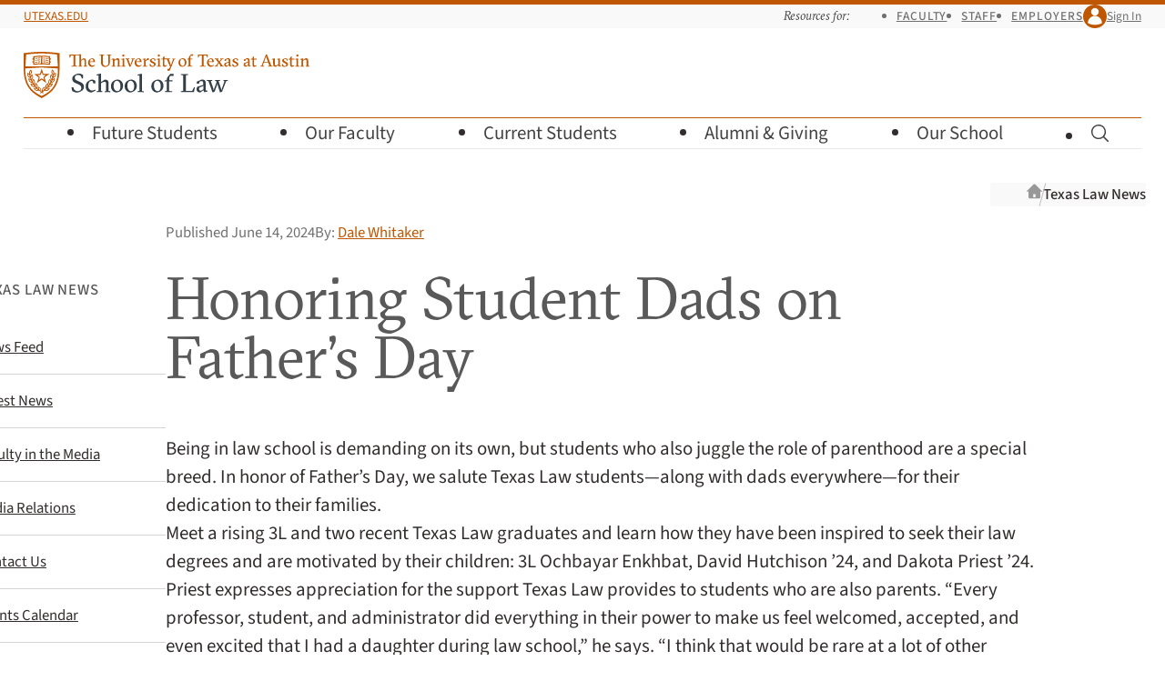

--- FILE ---
content_type: text/html; charset=UTF-8
request_url: https://law.utexas.edu/news/2024/06/14/honoring-texas-law-student-dads-on-fathers-day/
body_size: 15957
content:
<!doctype html>
<html lang="en-us">
    <head>
        <meta charset="utf-8">
        <meta name="viewport" content="width=device-width, initial-scale=1">

        
        <link
            rel="preload"
            href="/includes/webfonts/source-sans/source-sans-variable-roman.woff2"
            as="font"
            type="font/woff2"
            crossorigin="anonymous">

        <link
            rel="preload"
            href="/includes/webfonts/gt-sectra/gt-sectra-fine-bold.woff2"
            as="font"
            type="font/woff2"
            crossorigin="anonymous">

        <title>Honoring Student Dads on Father&#8217;s Day | Texas Law News | Texas Law</title>
<meta name='robots' content='max-image-preview:large' />
	<style>img:is([sizes="auto" i], [sizes^="auto," i]) { contain-intrinsic-size: 3000px 1500px }</style>
	<link rel='dns-prefetch' href='//www.google.com' />
<link rel="alternate" type="application/rss+xml" title="Texas Law News &raquo; Feed" href="https://law.utexas.edu/news/feed/" />
<link rel="alternate" type="application/rss+xml" title="Texas Law News &raquo; Comments Feed" href="https://law.utexas.edu/news/comments/feed/" />

            <meta property="article:tag" content="Father's Day">
        <meta property="og:title" content="Honoring Student Dads on Father's Day">
        <meta property="og:description" content="Meet three Texas Law students and recent graduates who have thrived in dual roles as fathers and students. ">
        <meta property="og:url" content="https://law.utexas.edu/news/2024/06/14/honoring-texas-law-student-dads-on-fathers-day/">
        <meta property="og:site_name" content="Texas Law | Texas Law News">
        <meta property="og:type" content="article">
        <meta property="og:image" content="https://law.utexas.edu/wp-content/uploads/sites/5/Fathers-Day-Web-Feature-Image_1-1920x1080.jpg">
        <meta property="og:image:width" content="1920">
        <meta property="og:image:height" content="1080">
        <meta property="og:image:type" content="image/jpeg">
        <meta property="og:image:alt" content="Graphic featuring three Texas Law student dads">
        <meta property="article:published_time" content="2024-06-14T08:00:00+00:00">
        <meta property="article:modified_time" content="2025-06-09T13:24:09+00:00">
        <meta property="article:section" content="Alumni News">

        <meta name="description" content="Meet three Texas Law students and recent graduates who have thrived in dual roles as fathers and students. ">
        

<link rel='stylesheet' id='wp-block-library-css' href='https://law.utexas.edu/news/wp-includes/css/dist/block-library/style.min.css?ver=6.8.3' type='text/css' media='all' />
<style id='wp-block-library-theme-inline-css' type='text/css'>
.wp-block-audio :where(figcaption){color:#555;font-size:13px;text-align:center}.is-dark-theme .wp-block-audio :where(figcaption){color:#ffffffa6}.wp-block-audio{margin:0 0 1em}.wp-block-code{border:1px solid #ccc;border-radius:4px;font-family:Menlo,Consolas,monaco,monospace;padding:.8em 1em}.wp-block-embed :where(figcaption){color:#555;font-size:13px;text-align:center}.is-dark-theme .wp-block-embed :where(figcaption){color:#ffffffa6}.wp-block-embed{margin:0 0 1em}.blocks-gallery-caption{color:#555;font-size:13px;text-align:center}.is-dark-theme .blocks-gallery-caption{color:#ffffffa6}:root :where(.wp-block-image figcaption){color:#555;font-size:13px;text-align:center}.is-dark-theme :root :where(.wp-block-image figcaption){color:#ffffffa6}.wp-block-image{margin:0 0 1em}.wp-block-pullquote{border-bottom:4px solid;border-top:4px solid;color:currentColor;margin-bottom:1.75em}.wp-block-pullquote cite,.wp-block-pullquote footer,.wp-block-pullquote__citation{color:currentColor;font-size:.8125em;font-style:normal;text-transform:uppercase}.wp-block-quote{border-left:.25em solid;margin:0 0 1.75em;padding-left:1em}.wp-block-quote cite,.wp-block-quote footer{color:currentColor;font-size:.8125em;font-style:normal;position:relative}.wp-block-quote:where(.has-text-align-right){border-left:none;border-right:.25em solid;padding-left:0;padding-right:1em}.wp-block-quote:where(.has-text-align-center){border:none;padding-left:0}.wp-block-quote.is-large,.wp-block-quote.is-style-large,.wp-block-quote:where(.is-style-plain){border:none}.wp-block-search .wp-block-search__label{font-weight:700}.wp-block-search__button{border:1px solid #ccc;padding:.375em .625em}:where(.wp-block-group.has-background){padding:1.25em 2.375em}.wp-block-separator.has-css-opacity{opacity:.4}.wp-block-separator{border:none;border-bottom:2px solid;margin-left:auto;margin-right:auto}.wp-block-separator.has-alpha-channel-opacity{opacity:1}.wp-block-separator:not(.is-style-wide):not(.is-style-dots){width:100px}.wp-block-separator.has-background:not(.is-style-dots){border-bottom:none;height:1px}.wp-block-separator.has-background:not(.is-style-wide):not(.is-style-dots){height:2px}.wp-block-table{margin:0 0 1em}.wp-block-table td,.wp-block-table th{word-break:normal}.wp-block-table :where(figcaption){color:#555;font-size:13px;text-align:center}.is-dark-theme .wp-block-table :where(figcaption){color:#ffffffa6}.wp-block-video :where(figcaption){color:#555;font-size:13px;text-align:center}.is-dark-theme .wp-block-video :where(figcaption){color:#ffffffa6}.wp-block-video{margin:0 0 1em}:root :where(.wp-block-template-part.has-background){margin-bottom:0;margin-top:0;padding:1.25em 2.375em}
</style>
<style id='texas-law-blocks-accordion-style-inline-css' type='text/css'>
.wp-block-texas-law-blocks-accordion dd>:first-child{margin-block-start:var(--space)}.wp-block-texas-law-blocks-accordion .accordion-trigger{background:none;border:0;cursor:pointer;position:relative;text-align:left}.wp-block-texas-law-blocks-accordion .accordion-title{display:inline-block;pointer-events:none}

</style>
<style id='texas-law-blocks-accordion-group-style-inline-css' type='text/css'>
.wp-block-texas-law-blocks-accordion-group .accordion-expander{background-color:transparent;color:var(--color-burnt-orange);padding:0;text-decoration-thickness:1px;text-underline-offset:3px}.wp-block-texas-law-blocks-accordion-group .accordion-expander:hover{text-decoration:underline}.wp-block-texas-law-blocks-accordion-group>.accordion-expander+*{margin-block-start:var(--space)}

</style>
<style id='texas-law-blocks-inline-notice-style-inline-css' type='text/css'>
.wp-block-texas-law-blocks-inline-notice{--info-background-color:#cdedfa;--info-border-color:#7abed9;--info-text-color:#000;--warning-background-color:#fff8d4;--warning-border-color:#ffe772;--warning-text-color:#000}.wp-block-texas-law-blocks-inline-notice div.inline-notice{border-inline-start-style:solid;border-inline-start-width:8px;font-size:var(--font-size-0);margin-bottom:var(--space-s);margin-top:var(--space-s);padding:var(--space-s)}.wp-block-texas-law-blocks-inline-notice div.inline-notice.notice-info{background-color:var(--info-background-color);border-inline-start-color:var(--info-border-color);color:var(--info-text-color)}.wp-block-texas-law-blocks-inline-notice div.inline-notice.notice-warning{background-color:var(--warning-background-color);border-inline-start-color:var(--warning-border-color);color:var(--warning-text-color)}.wp-block-texas-law-blocks-inline-notice :last-child{margin-bottom:0}.wp-block-texas-law-blocks-inline-notice p.inline-notice-heading{font-size:var(--font-size-1)}

</style>
<style id='texas-law-blocks-file-style-inline-css' type='text/css'>


</style>
<style id='texas-law-blocks-profile-style-inline-css' type='text/css'>
.wp-block-texas-law-blocks-profile{container:blocks-profile/inline-size}.wp-block-texas-law-blocks-profile+.wp-block-texas-law-blocks-profile{--block-gap:var(--space-2xl)}.wp-block-texas-law-blocks-profile p{margin-block-start:var(--space)}.wp-block-texas-law-blocks-profile .profile-name{font-size:var(--font-size-1)}.wp-block-texas-law-blocks-profile .profile-name,.wp-block-texas-law-blocks-profile .profile-name>*{line-height:1!important}.wp-block-texas-law-blocks-profile .profile-name a{text-decoration:none}.wp-block-texas-law-blocks-profile .profile-contact-info{margin-block-start:var(--space-3xs)}.wp-block-texas-law-blocks-profile .profile-contact-info p{align-items:center;-moz-column-gap:var(--space-3xs);column-gap:var(--space-3xs);display:flex}.wp-block-texas-law-blocks-profile .profile-contact-info a{text-decoration:none}.wp-block-texas-law-blocks-profile .profile-contact-info .icon{fill:var(--color-gray-70);color:var(--color-gray-70);inline-size:1.1em}.wp-block-texas-law-blocks-profile .profile-contact-info .icon-envelope{fill:var(--color-white);color:var(--color-gray-70)}.wp-block-texas-law-blocks-profile .profile-contact-info .icon-phone{inline-size:.9em}.wp-block-texas-law-blocks-profile .profile-email,.wp-block-texas-law-blocks-profile .profile-phone,.wp-block-texas-law-blocks-profile .profile-title{font-size:var(--font-size--1);line-height:1.2;margin-block-start:var(--space-3xs)}.wp-block-texas-law-blocks-profile .profile-image{aspect-ratio:1/1;background-size:cover;block-size:100%;inline-size:100%;overflow:hidden}.wp-block-texas-law-blocks-profile .profile-image-swap{block-size:100%;inline-size:100%}.wp-block-texas-law-blocks-profile img{clip:rect(0,0,0,0);block-size:1px;border:0;inline-size:1px;margin:-1px;overflow:hidden;padding:0;position:absolute}.wp-block-texas-law-blocks-profile .profile-title{color:var(--color-gray-70);margin-block-start:var(--space-2xs)}.wp-block-texas-law-blocks-profile .wp-block{margin-block-start:var(--space)}@container blocks-profile (max-inline-size: 15rem){.wp-block-texas-law-blocks-profile .profile-wrapper .profile-name{font-size:var(--font-size-0)}}@container blocks-profile (min-inline-size: 40rem){.wp-block-texas-law-blocks-profile .profile-wrapper .profile-name{font-family:var(--font-family-serif);font-size:var(--font-size-2)}.wp-block-texas-law-blocks-profile .profile-wrapper .profile-image{float:left;inline-size:14em!important;margin-block-end:var(--space);margin-inline-end:var(--space-l)}.wp-block-texas-law-blocks-profile .profile-wrapper .profile-contact-info{-moz-column-gap:var(--space);column-gap:var(--space);display:flex}.wp-block-texas-law-blocks-profile.has-media-on-the-right .profile-image{float:right;margin-inline-end:0;margin-inline-start:var(--space-l)}}

</style>
<style id='texas-law-blocks-link-list-style-inline-css' type='text/css'>
.wp-block-texas-law-blocks-link-list{container-type:inline-size}.wp-block-cover .wp-block-texas-law-blocks-link-list{container-type:unset}@container (min-inline-size: 40rem){.wp-block-texas-law-blocks-link-list .link-list-links{-moz-columns:2;column-count:2;-moz-column-gap:var(--space-2xl);column-gap:var(--space-2xl)}}

</style>
<style id='texas-law-blocks-link-item-style-inline-css' type='text/css'>


</style>
<style id='texas-law-blocks-law-media-text-style-inline-css' type='text/css'>
.wp-block-texas-law-blocks-law-media-text{container:blocks-law-media-text/inline-size;--law-media-text-text-color:var( --color-black );--law-media-text-background-color:var( --color-white )}.wp-block-texas-law-blocks-law-media-text.has-black-background-color,.wp-block-texas-law-blocks-law-media-text.has-blue-background-color,.wp-block-texas-law-blocks-law-media-text.has-burnt-orange-background-color,.wp-block-texas-law-blocks-law-media-text.has-green-background-color{--law-media-text-text-color:var( --color-white )}.wp-block-texas-law-blocks-law-media-text.has-burnt-orange-background-color{--law-media-text-background-color:var( --color-burnt-orange )}.wp-block-texas-law-blocks-law-media-text.has-black-background-color{--law-media-text-background-color:var( --color-black )}.wp-block-texas-law-blocks-law-media-text.has-blue-background-color{--law-media-text-background-color:var( --color-blue )}.wp-block-texas-law-blocks-law-media-text.has-green-background-color{--law-media-text-background-color:var( --color-green )}.wp-block-texas-law-blocks-law-media-text.has-yellow-background-color{--law-media-text-background-color:var( --color-yellow )}.wp-block-texas-law-blocks-law-media-text.has-off-white-background-color{--law-media-text-background-color:var( --color-off-white )}.wp-block-texas-law-blocks-law-media-text .law-media-text-media{height:50vh;margin-block-end:0}.wp-block-texas-law-blocks-law-media-text .law-media-text-media img,.wp-block-texas-law-blocks-law-media-text .law-media-text-media video{height:100%;-o-object-fit:cover;object-fit:cover;width:100%}.wp-block-texas-law-blocks-law-media-text .law-media-text-text{align-items:flex-start;display:flex;justify-content:center;overflow:hidden;position:relative}.wp-block-texas-law-blocks-law-media-text .law-media-text-line{z-index:10}.wp-block-texas-law-blocks-law-media-text .law-media-text-cover{z-index:15}.wp-block-texas-law-blocks-law-media-text .law-media-text-gradient{align-items:flex-start;box-shadow:inset 0 0 84px rgba(0,0,0,.3);color:var(--law-media-text-text-color);display:flex;flex:1 0;justify-content:center;padding-inline:var(--space-s);position:relative;z-index:20}.wp-block-texas-law-blocks-law-media-text .law-media-text-gradient>div:first-child{padding-block:var(--space-xl);position:relative}.wp-block-texas-law-blocks-law-media-text .law-media-text-gradient>div:first-child .law-media-text-background-cover{display:none;visibility:hidden}.wp-block-texas-law-blocks-law-media-text .law-media-text-gradient h2{color:var(--law-media-text-text-color);font-family:var(--font-family-sans);font-size:var(--font-size-0);font-weight:500;margin-inline:auto;max-width:25rem;position:relative;text-align:center;text-transform:uppercase}.wp-block-texas-law-blocks-law-media-text .law-media-text-gradient h2:after{background-color:var(--law-media-text-text-color);content:"";display:block;height:var(--space-2xs);margin-block:var(--space-s) var(--space);margin-inline:auto;opacity:.4;transform:skew(-20deg,-20deg);width:var(--space-l)}.wp-block-texas-law-blocks-law-media-text .law-media-text-gradient .law-media-text-tagline{font-family:var(--font-family-serif);font-size:var(--font-size-3);line-height:1.1;margin-inline:auto;max-width:30rem;position:relative;text-align:center}.wp-block-texas-law-blocks-law-media-text .law-media-text-gradient .law-media-text-content{margin-block-start:var(--space);max-width:40rem;position:relative}.wp-block-texas-law-blocks-law-media-text .law-media-text-gradient .law-media-text-content>*+*{margin-top:var(--space)}@media(min-width:60em){.wp-block-texas-law-blocks-law-media-text:last-child .law-media-text-cover{background-color:var(--law-media-text-background-color);bottom:0;position:absolute;top:20vh;width:5px}.wp-block-texas-law-blocks-law-media-text.has-media-on-the-right .law-media-text-text{order:1}.wp-block-texas-law-blocks-law-media-text.has-media-on-the-right .law-media-text-media{order:2}.wp-block-texas-law-blocks-law-media-text .law-media-text-wrapper{display:flex;min-height:100vh}.wp-block-texas-law-blocks-law-media-text .law-media-text-wrapper>*{flex:0 0 50%;min-height:100vh}.wp-block-texas-law-blocks-law-media-text .law-media-text-media{height:auto;position:relative}.wp-block-texas-law-blocks-law-media-text .law-media-text-media img,.wp-block-texas-law-blocks-law-media-text .law-media-text-media video{height:100vh;position:sticky;top:0}.wp-block-texas-law-blocks-law-media-text .law-media-text-gradient{height:100%;padding-block-end:20vh;padding-block-start:15vh}.wp-block-texas-law-blocks-law-media-text .law-media-text-gradient>div:first-child{z-index:var(--z-index-modal)}.wp-block-texas-law-blocks-law-media-text .law-media-text-gradient>div:first-child .law-media-text-background-cover{background-blend-mode:color;background-color:var(--law-media-text-background-color);bottom:0;display:block;left:calc(50% - 3px);position:absolute;top:0;visibility:visible;width:6px}.wp-block-texas-law-blocks-law-media-text .law-media-text-line{border:1px dashed var(--law-media-text-text-color);bottom:0;content:"";height:0;justify-self:center;opacity:.5;position:absolute;top:-2px;width:0}.pin-spacer+.pin-spacer{margin-block-start:0!important}.pin-spacer+.pin-spacer .wp-block-texas-law-blocks-law-media-text .law-media-text-line{top:0}}

</style>
<style id='texas-law-blocks-faculty-spotlight-style-inline-css' type='text/css'>
.wp-block-texas-law-blocks-faculty-spotlight{container:blocks-faculty-spotlight/inline-size;--faculty-spotlight-text-color:var( --color-black );--faculty-spotlight-background-color:var( --color-white )}.wp-block-texas-law-blocks-faculty-spotlight.has-black-background-color,.wp-block-texas-law-blocks-faculty-spotlight.has-blue-background-color,.wp-block-texas-law-blocks-faculty-spotlight.has-burnt-orange-background-color,.wp-block-texas-law-blocks-faculty-spotlight.has-green-background-color{--faculty-spotlight-text-color:var( --color-white )}.wp-block-texas-law-blocks-faculty-spotlight.has-burnt-orange-background-color{--faculty-spotlight-background-color:var( --color-burnt-orange )}.wp-block-texas-law-blocks-faculty-spotlight.has-black-background-color{--faculty-spotlight-background-color:var( --color-black )}.wp-block-texas-law-blocks-faculty-spotlight.has-blue-background-color{--faculty-spotlight-background-color:var( --color-blue )}.wp-block-texas-law-blocks-faculty-spotlight.has-green-background-color{--faculty-spotlight-background-color:var( --color-green )}.wp-block-texas-law-blocks-faculty-spotlight.has-yellow-background-color{--faculty-spotlight-background-color:var( --color-yellow )}.wp-block-texas-law-blocks-faculty-spotlight.has-off-white-background-color{--faculty-spotlight-background-color:var( --color-off-white )}.wp-block-texas-law-blocks-faculty-spotlight .faculty-spotlight-wrapper{background-color:inherit;min-height:100vh}.wp-block-texas-law-blocks-faculty-spotlight .faculty-spotlight-media{background-color:inherit;height:50vh;margin-block-end:0;position:sticky;top:0;z-index:var(--z-index-modal)}.wp-block-texas-law-blocks-faculty-spotlight .faculty-spotlight-media .photo-grid{display:flex;flex-wrap:wrap;height:50vh}.wp-block-texas-law-blocks-faculty-spotlight .faculty-spotlight-media .photo-grid>*{flex:0 0 50%;height:50%;opacity:.4;transform:translateZ(1px);transition:opacity .5s ease-in-out}.wp-block-texas-law-blocks-faculty-spotlight .faculty-spotlight-media .photo-grid>.focused{opacity:1}.wp-block-texas-law-blocks-faculty-spotlight .faculty-spotlight-media .photo-grid img{height:100%;-o-object-fit:cover;object-fit:cover;width:100%}.wp-block-texas-law-blocks-faculty-spotlight .faculty-spotlight-text{color:var(--faculty-spotlight-text-color);padding-inline:var(--space-l);position:relative}@media(min-width:30em){.wp-block-texas-law-blocks-faculty-spotlight .faculty-spotlight-text{padding-inline:var(--space-xl)}}@media(min-width:60em){.wp-block-texas-law-blocks-faculty-spotlight.has-media-on-the-right .faculty-spotlight-text{order:1}.wp-block-texas-law-blocks-faculty-spotlight.has-media-on-the-right .faculty-spotlight-media{order:2}.wp-block-texas-law-blocks-faculty-spotlight .faculty-spotlight-wrapper{display:flex}.wp-block-texas-law-blocks-faculty-spotlight .faculty-spotlight-wrapper>*{flex:0 0 50%;min-height:100vh}.wp-block-texas-law-blocks-faculty-spotlight .faculty-spotlight-media{height:auto;position:relative}.wp-block-texas-law-blocks-faculty-spotlight .faculty-spotlight-media .photo-grid{height:100vh;position:sticky;top:0}.wp-block-texas-law-blocks-faculty-spotlight .faculty-spotlight-text{height:100%;padding-inline:var(--space-3xl)}.wp-block-texas-law-blocks-faculty-spotlight .faculty-spotlight-text>div:first-child{z-index:var(--z-index-modal)}.wp-block-texas-law-blocks-faculty-spotlight .faculty-spotlight-text>div:first-child .faculty-spotlight-background-cover{background-blend-mode:color;background-color:var(--faculty-spotlight-background-color);bottom:0;display:block;left:calc(50% - 3px);position:absolute;top:0;visibility:visible;width:6px}}

</style>
<link rel='stylesheet' id='texas-law-blocks-info-stats-style-css' href='https://law.utexas.edu/wp-content/plugins/texaslaw-blocks/build/info-stats/style-index.css?ver=0.1.0' type='text/css' media='all' />
<style id='texas-law-blocks-info-stats-item-style-inline-css' type='text/css'>


</style>
<style id='texas-law-blocks-interview-program-style-inline-css' type='text/css'>


</style>
<style id='global-styles-inline-css' type='text/css'>
:root{--wp--preset--aspect-ratio--square: 1;--wp--preset--aspect-ratio--4-3: 4/3;--wp--preset--aspect-ratio--3-4: 3/4;--wp--preset--aspect-ratio--3-2: 3/2;--wp--preset--aspect-ratio--2-3: 2/3;--wp--preset--aspect-ratio--16-9: 16/9;--wp--preset--aspect-ratio--9-16: 9/16;--wp--preset--color--black: var(--color-black, #312d2c);--wp--preset--color--cyan-bluish-gray: #abb8c3;--wp--preset--color--white: var(--color-white, #ffffff);--wp--preset--color--pale-pink: #f78da7;--wp--preset--color--vivid-red: #cf2e2e;--wp--preset--color--luminous-vivid-orange: #ff6900;--wp--preset--color--luminous-vivid-amber: #fcb900;--wp--preset--color--light-green-cyan: #7bdcb5;--wp--preset--color--vivid-green-cyan: #00d084;--wp--preset--color--pale-cyan-blue: #8ed1fc;--wp--preset--color--vivid-cyan-blue: #0693e3;--wp--preset--color--vivid-purple: #9b51e0;--wp--preset--color--burnt-orange: var(--color-burnt-orange, #bf5700);--wp--preset--color--yellow: var(--color-yellow, #feae2a);--wp--preset--color--green: var(--color-green, #646536);--wp--preset--color--blue: var(--color-blue, #1b7287);--wp--preset--color--off-white: var(--color-off-white, #ececea);--wp--preset--gradient--vivid-cyan-blue-to-vivid-purple: linear-gradient(135deg,rgba(6,147,227,1) 0%,rgb(155,81,224) 100%);--wp--preset--gradient--light-green-cyan-to-vivid-green-cyan: linear-gradient(135deg,rgb(122,220,180) 0%,rgb(0,208,130) 100%);--wp--preset--gradient--luminous-vivid-amber-to-luminous-vivid-orange: linear-gradient(135deg,rgba(252,185,0,1) 0%,rgba(255,105,0,1) 100%);--wp--preset--gradient--luminous-vivid-orange-to-vivid-red: linear-gradient(135deg,rgba(255,105,0,1) 0%,rgb(207,46,46) 100%);--wp--preset--gradient--very-light-gray-to-cyan-bluish-gray: linear-gradient(135deg,rgb(238,238,238) 0%,rgb(169,184,195) 100%);--wp--preset--gradient--cool-to-warm-spectrum: linear-gradient(135deg,rgb(74,234,220) 0%,rgb(151,120,209) 20%,rgb(207,42,186) 40%,rgb(238,44,130) 60%,rgb(251,105,98) 80%,rgb(254,248,76) 100%);--wp--preset--gradient--blush-light-purple: linear-gradient(135deg,rgb(255,206,236) 0%,rgb(152,150,240) 100%);--wp--preset--gradient--blush-bordeaux: linear-gradient(135deg,rgb(254,205,165) 0%,rgb(254,45,45) 50%,rgb(107,0,62) 100%);--wp--preset--gradient--luminous-dusk: linear-gradient(135deg,rgb(255,203,112) 0%,rgb(199,81,192) 50%,rgb(65,88,208) 100%);--wp--preset--gradient--pale-ocean: linear-gradient(135deg,rgb(255,245,203) 0%,rgb(182,227,212) 50%,rgb(51,167,181) 100%);--wp--preset--gradient--electric-grass: linear-gradient(135deg,rgb(202,248,128) 0%,rgb(113,206,126) 100%);--wp--preset--gradient--midnight: linear-gradient(135deg,rgb(2,3,129) 0%,rgb(40,116,252) 100%);--wp--preset--font-size--small: 13px;--wp--preset--font-size--medium: 20px;--wp--preset--font-size--large: 36px;--wp--preset--font-size--x-large: 42px;--wp--preset--spacing--20: 0.44rem;--wp--preset--spacing--30: 0.67rem;--wp--preset--spacing--40: 1rem;--wp--preset--spacing--50: 1.5rem;--wp--preset--spacing--60: 2.25rem;--wp--preset--spacing--70: 3.38rem;--wp--preset--spacing--80: 5.06rem;--wp--preset--shadow--natural: 6px 6px 9px rgba(0, 0, 0, 0.2);--wp--preset--shadow--deep: 12px 12px 50px rgba(0, 0, 0, 0.4);--wp--preset--shadow--sharp: 6px 6px 0px rgba(0, 0, 0, 0.2);--wp--preset--shadow--outlined: 6px 6px 0px -3px rgba(255, 255, 255, 1), 6px 6px rgba(0, 0, 0, 1);--wp--preset--shadow--crisp: 6px 6px 0px rgba(0, 0, 0, 1);}:root { --wp--style--global--content-size: var(--content-width);--wp--style--global--wide-size: var(--content-wide-width); }:where(body) { margin: 0; }.wp-site-blocks > .alignleft { float: left; margin-right: 2em; }.wp-site-blocks > .alignright { float: right; margin-left: 2em; }.wp-site-blocks > .aligncenter { justify-content: center; margin-left: auto; margin-right: auto; }:where(.wp-site-blocks) > * { margin-block-start: var(--block-gap, 1em); margin-block-end: 0; }:where(.wp-site-blocks) > :first-child { margin-block-start: 0; }:where(.wp-site-blocks) > :last-child { margin-block-end: 0; }:root { --wp--style--block-gap: var(--block-gap, 1em); }:root :where(.is-layout-flow) > :first-child{margin-block-start: 0;}:root :where(.is-layout-flow) > :last-child{margin-block-end: 0;}:root :where(.is-layout-flow) > *{margin-block-start: var(--block-gap, 1em);margin-block-end: 0;}:root :where(.is-layout-constrained) > :first-child{margin-block-start: 0;}:root :where(.is-layout-constrained) > :last-child{margin-block-end: 0;}:root :where(.is-layout-constrained) > *{margin-block-start: var(--block-gap, 1em);margin-block-end: 0;}:root :where(.is-layout-flex){gap: var(--block-gap, 1em);}:root :where(.is-layout-grid){gap: var(--block-gap, 1em);}.is-layout-flow > .alignleft{float: left;margin-inline-start: 0;margin-inline-end: 2em;}.is-layout-flow > .alignright{float: right;margin-inline-start: 2em;margin-inline-end: 0;}.is-layout-flow > .aligncenter{margin-left: auto !important;margin-right: auto !important;}.is-layout-constrained > .alignleft{float: left;margin-inline-start: 0;margin-inline-end: 2em;}.is-layout-constrained > .alignright{float: right;margin-inline-start: 2em;margin-inline-end: 0;}.is-layout-constrained > .aligncenter{margin-left: auto !important;margin-right: auto !important;}.is-layout-constrained > :where(:not(.alignleft):not(.alignright):not(.alignfull)){max-width: var(--wp--style--global--content-size);margin-left: auto !important;margin-right: auto !important;}.is-layout-constrained > .alignwide{max-width: var(--wp--style--global--wide-size);}body .is-layout-flex{display: flex;}.is-layout-flex{flex-wrap: wrap;align-items: center;}.is-layout-flex > :is(*, div){margin: 0;}body .is-layout-grid{display: grid;}.is-layout-grid > :is(*, div){margin: 0;}body{padding-top: 0px;padding-right: 0px;padding-bottom: 0px;padding-left: 0px;}a:where(:not(.wp-element-button)){text-decoration: underline;}:root :where(.wp-element-button, .wp-block-button__link){background-color: #32373c;border-width: 0;color: #fff;font-family: inherit;font-size: inherit;line-height: inherit;padding: calc(0.667em + 2px) calc(1.333em + 2px);text-decoration: none;}.has-black-color{color: var(--wp--preset--color--black) !important;}.has-cyan-bluish-gray-color{color: var(--wp--preset--color--cyan-bluish-gray) !important;}.has-white-color{color: var(--wp--preset--color--white) !important;}.has-pale-pink-color{color: var(--wp--preset--color--pale-pink) !important;}.has-vivid-red-color{color: var(--wp--preset--color--vivid-red) !important;}.has-luminous-vivid-orange-color{color: var(--wp--preset--color--luminous-vivid-orange) !important;}.has-luminous-vivid-amber-color{color: var(--wp--preset--color--luminous-vivid-amber) !important;}.has-light-green-cyan-color{color: var(--wp--preset--color--light-green-cyan) !important;}.has-vivid-green-cyan-color{color: var(--wp--preset--color--vivid-green-cyan) !important;}.has-pale-cyan-blue-color{color: var(--wp--preset--color--pale-cyan-blue) !important;}.has-vivid-cyan-blue-color{color: var(--wp--preset--color--vivid-cyan-blue) !important;}.has-vivid-purple-color{color: var(--wp--preset--color--vivid-purple) !important;}.has-burnt-orange-color{color: var(--wp--preset--color--burnt-orange) !important;}.has-yellow-color{color: var(--wp--preset--color--yellow) !important;}.has-green-color{color: var(--wp--preset--color--green) !important;}.has-blue-color{color: var(--wp--preset--color--blue) !important;}.has-off-white-color{color: var(--wp--preset--color--off-white) !important;}.has-black-background-color{background-color: var(--wp--preset--color--black) !important;}.has-cyan-bluish-gray-background-color{background-color: var(--wp--preset--color--cyan-bluish-gray) !important;}.has-white-background-color{background-color: var(--wp--preset--color--white) !important;}.has-pale-pink-background-color{background-color: var(--wp--preset--color--pale-pink) !important;}.has-vivid-red-background-color{background-color: var(--wp--preset--color--vivid-red) !important;}.has-luminous-vivid-orange-background-color{background-color: var(--wp--preset--color--luminous-vivid-orange) !important;}.has-luminous-vivid-amber-background-color{background-color: var(--wp--preset--color--luminous-vivid-amber) !important;}.has-light-green-cyan-background-color{background-color: var(--wp--preset--color--light-green-cyan) !important;}.has-vivid-green-cyan-background-color{background-color: var(--wp--preset--color--vivid-green-cyan) !important;}.has-pale-cyan-blue-background-color{background-color: var(--wp--preset--color--pale-cyan-blue) !important;}.has-vivid-cyan-blue-background-color{background-color: var(--wp--preset--color--vivid-cyan-blue) !important;}.has-vivid-purple-background-color{background-color: var(--wp--preset--color--vivid-purple) !important;}.has-burnt-orange-background-color{background-color: var(--wp--preset--color--burnt-orange) !important;}.has-yellow-background-color{background-color: var(--wp--preset--color--yellow) !important;}.has-green-background-color{background-color: var(--wp--preset--color--green) !important;}.has-blue-background-color{background-color: var(--wp--preset--color--blue) !important;}.has-off-white-background-color{background-color: var(--wp--preset--color--off-white) !important;}.has-black-border-color{border-color: var(--wp--preset--color--black) !important;}.has-cyan-bluish-gray-border-color{border-color: var(--wp--preset--color--cyan-bluish-gray) !important;}.has-white-border-color{border-color: var(--wp--preset--color--white) !important;}.has-pale-pink-border-color{border-color: var(--wp--preset--color--pale-pink) !important;}.has-vivid-red-border-color{border-color: var(--wp--preset--color--vivid-red) !important;}.has-luminous-vivid-orange-border-color{border-color: var(--wp--preset--color--luminous-vivid-orange) !important;}.has-luminous-vivid-amber-border-color{border-color: var(--wp--preset--color--luminous-vivid-amber) !important;}.has-light-green-cyan-border-color{border-color: var(--wp--preset--color--light-green-cyan) !important;}.has-vivid-green-cyan-border-color{border-color: var(--wp--preset--color--vivid-green-cyan) !important;}.has-pale-cyan-blue-border-color{border-color: var(--wp--preset--color--pale-cyan-blue) !important;}.has-vivid-cyan-blue-border-color{border-color: var(--wp--preset--color--vivid-cyan-blue) !important;}.has-vivid-purple-border-color{border-color: var(--wp--preset--color--vivid-purple) !important;}.has-burnt-orange-border-color{border-color: var(--wp--preset--color--burnt-orange) !important;}.has-yellow-border-color{border-color: var(--wp--preset--color--yellow) !important;}.has-green-border-color{border-color: var(--wp--preset--color--green) !important;}.has-blue-border-color{border-color: var(--wp--preset--color--blue) !important;}.has-off-white-border-color{border-color: var(--wp--preset--color--off-white) !important;}.has-vivid-cyan-blue-to-vivid-purple-gradient-background{background: var(--wp--preset--gradient--vivid-cyan-blue-to-vivid-purple) !important;}.has-light-green-cyan-to-vivid-green-cyan-gradient-background{background: var(--wp--preset--gradient--light-green-cyan-to-vivid-green-cyan) !important;}.has-luminous-vivid-amber-to-luminous-vivid-orange-gradient-background{background: var(--wp--preset--gradient--luminous-vivid-amber-to-luminous-vivid-orange) !important;}.has-luminous-vivid-orange-to-vivid-red-gradient-background{background: var(--wp--preset--gradient--luminous-vivid-orange-to-vivid-red) !important;}.has-very-light-gray-to-cyan-bluish-gray-gradient-background{background: var(--wp--preset--gradient--very-light-gray-to-cyan-bluish-gray) !important;}.has-cool-to-warm-spectrum-gradient-background{background: var(--wp--preset--gradient--cool-to-warm-spectrum) !important;}.has-blush-light-purple-gradient-background{background: var(--wp--preset--gradient--blush-light-purple) !important;}.has-blush-bordeaux-gradient-background{background: var(--wp--preset--gradient--blush-bordeaux) !important;}.has-luminous-dusk-gradient-background{background: var(--wp--preset--gradient--luminous-dusk) !important;}.has-pale-ocean-gradient-background{background: var(--wp--preset--gradient--pale-ocean) !important;}.has-electric-grass-gradient-background{background: var(--wp--preset--gradient--electric-grass) !important;}.has-midnight-gradient-background{background: var(--wp--preset--gradient--midnight) !important;}.has-small-font-size{font-size: var(--wp--preset--font-size--small) !important;}.has-medium-font-size{font-size: var(--wp--preset--font-size--medium) !important;}.has-large-font-size{font-size: var(--wp--preset--font-size--large) !important;}.has-x-large-font-size{font-size: var(--wp--preset--font-size--x-large) !important;}
:root :where(.wp-block-columns-is-layout-flow) > :first-child{margin-block-start: 0;}:root :where(.wp-block-columns-is-layout-flow) > :last-child{margin-block-end: 0;}:root :where(.wp-block-columns-is-layout-flow) > *{margin-block-start: var(--space-xl);margin-block-end: 0;}:root :where(.wp-block-columns-is-layout-constrained) > :first-child{margin-block-start: 0;}:root :where(.wp-block-columns-is-layout-constrained) > :last-child{margin-block-end: 0;}:root :where(.wp-block-columns-is-layout-constrained) > *{margin-block-start: var(--space-xl);margin-block-end: 0;}:root :where(.wp-block-columns-is-layout-flex){gap: var(--space-xl);}:root :where(.wp-block-columns-is-layout-grid){gap: var(--space-xl);}
:root :where(.wp-block-pullquote){font-size: 1.5em;line-height: 1.6;}
</style>
<link rel='stylesheet' id='texaslaw-style-css' href='https://law.utexas.edu/news/../includes/css/theme.css?ver=1763657614' type='text/css' media='all' />
<link rel="canonical" href="https://law.utexas.edu/news/2024/06/14/honoring-texas-law-student-dads-on-fathers-day/" />
<link rel="alternate" title="oEmbed (JSON)" type="application/json+oembed" href="https://law.utexas.edu/news/wp-json/oembed/1.0/embed?url=https%3A%2F%2Flaw.utexas.edu%2Fnews%2F2024%2F06%2F14%2Fhonoring-texas-law-student-dads-on-fathers-day%2F" />
<link rel="alternate" title="oEmbed (XML)" type="text/xml+oembed" href="https://law.utexas.edu/news/wp-json/oembed/1.0/embed?url=https%3A%2F%2Flaw.utexas.edu%2Fnews%2F2024%2F06%2F14%2Fhonoring-texas-law-student-dads-on-fathers-day%2F&#038;format=xml" />

<script>
if ( 'law.utexas.edu' == document.domain ) {
(function(w,d,s,l,i){w[l]=w[l]||[];w[l].push({'gtm.start':
new Date().getTime(),event:'gtm.js'});var f=d.getElementsByTagName(s)[0],
j=d.createElement(s),dl=l!='dataLayer'?'&l='+l:'';j.async=true;j.src=
'https://www.googletagmanager.com/gtm.js?id='+i+dl;f.parentNode.insertBefore(j,f);
})(window,document,'script','dataLayer','GTM-5Q3GK8D'); }
</script>


    </head>

    <body
        class="is-signed-out wp-singular post-template-default single single-post postid-24213 single-format-standard wp-embed-responsive wp-theme-texaslaw site-5">

    <!-- Google Tag Manager (noscript) -->
    <noscript><iframe src="https://www.googletagmanager.com/ns.html?id=GTM-5Q3GK8D"
    height="0" width="0" style="display:none;visibility:hidden"></iframe></noscript>
    <!-- End Google Tag Manager (noscript) -->

    <a class="visually-hidden button" id="skip-link" href="#main">Skip to Main Content 
        <svg class="icon  icon-chevron-down"  viewBox="0 0 24 24" aria-hidden="true" >
            
            <use xlink:href="/includes/icons/icons.svg?1755548281#chevron-down" />
        </svg></a>

    
    <header class="site-header-wrapper">
        <div class="site-top-bar-wrapper grid">
            <div class="site-top-bar">
                <div class="site-utexas-link">
                    <a href="https://www.utexas.edu/">UTexas.edu</a>
                </div>

                <div class="site-utilities">
                    <div class="site-audience-menu">
                        <h2 class="site-audience-menu-heading">Resources for:</h2>

                        <ul class="site-audience-menu-list">
                            <li><a href="/faculty-resources/">Faculty</a></li>
                            <li><a href="/offices/staff-resources/">Staff</a></li>
                            <li><a href="/careers/employers/">Employers</a></li>
                        </ul>
                    </div>

                    <div class="site-profile">
                        
                        
                            <a class="site-profile-toggle" href="/login/?goto=https://law.utexas.edu/news/2024/06/14/honoring-texas-law-student-dads-on-fathers-day/">
                                <span class="site-profile-avatar">
        <svg class="icon  icon-user"  viewBox="0 0 24 24" aria-hidden="true" >
            
            <use xlink:href="/includes/icons/icons.svg?1755548281#user" />
        </svg></span> Sign In                            </a>

                        
                    </div>
                </div>
            </div>
        </div>

        <div class="site-header grid">
            <div class="site-wordmark">
                                <a href="/"><img src="/includes/images/texaslaw-logo.svg" alt="The University of Texas at Austin School of Law" width="314" height="51"></a>
            </div>

            <button class="site-menu-toggle" aria-label="Open the main menu">
                <span class="hamburger" aria-hidden="true">
                    <span class="hamburger-line"></span>
                    <span class="hamburger-line"></span>
                    <span class="hamburger-line"></span>
                </span>
                <span class="hamburger-label">Menu</span>
            </button>

                        <form class="site-search " action="/search/" method="get" hidden>
                <label class="site-search-label visually-hidden" for="site-search">Search for pages, keywords, or names…</label>
                <input class="site-search-input" id="site-search" placeholder="Search for pages, keywords, or names…" type="search" name="q" value="">
                <button class="site-search-button" type="submit">
        <svg class="icon  icon-magnifying-glass" role="img" viewBox="0 0 24 24"  aria-label="Search">
            <title>Search</title>
            <use xlink:href="/includes/icons/icons.svg?1755548281#magnifying-glass" />
        </svg></button>
            </form>

            <nav class="site-menu-wrapper grid">

                <ul class="site-menu">
                    <li class="site-menu-parent">
                        <button class="site-menu-parent-heading">
                            Future Students 
        <svg class="icon  icon-chevron-right"  viewBox="0 0 24 24" aria-hidden="true" >
            
            <use xlink:href="/includes/icons/icons.svg?1755548281#chevron-right" />
        </svg>                        </button>

                        <div class="site-submenu site-submenu-has-buttons grid">
                            <div class="site-submenu-groups">

                                <div class="site-submenu-group">
                                    <p class="site-submenu-heading">Choosing Texas Law</p>

                                    <ul class="site-submenu-links">
                                        <li><a href="/why-texas-law/">Why Texas Law</a></li>
                                        <li><a href="/our-community/">Our Community</a></li>
                                        <li><a href="/careers/outcomes/">Career Outcomes</a></li>
                                        <li><a href="/living-in-austin/">Living in Austin</a></li>
                                        <li><a href="/visit-us/">Visit Us</a></li>
                                    </ul>
                                </div>

                                <div class="site-submenu-group">
                                    <p class="site-submenu-heading">Juris Doctor (J.D.)</p>

                                    <ul class="site-submenu-links">
                                        <li><a href="/juris-doctor/">About Our J.D. Program</a></li>
                                        <li><a href="/admissions/">J.D. Admissions</a></li>
                                        <li><a href="/admissions/recruiting-events/">Recruiting Events</a></li>
                                        <li><a href="/financial-aid/">Cost and Financial&nbsp;Aid</a></li>
                                        <li class="border-top"><a href="/admissions/admitted-students/">Admitted J.D. Students</a> 
        <svg class="icon  icon-lock-closed" role="img" viewBox="0 0 24 24"  aria-label="Requires UT EID">
            <title>Requires UT EID</title>
            <use xlink:href="/includes/icons/icons.svg?1755548281#lock-closed" />
        </svg></li>
                                    </ul>
                                </div>

                                <div class="site-submenu-group">
                                    <p class="site-submenu-heading">Master of Laws (LL.M.)</p>

                                    <ul class="site-submenu-links">
                                        <li><a href="/master-of-laws/">LL.M. Admissions</a></li>
                                        <li><a href="/master-of-laws/tuition-expenses-and-financial-aid/">Cost of Attendance</a></li>
                                    </ul>
                                </div>

                                <div class="site-submenu-group">
                                    <p class="site-submenu-heading">How to Apply</p>

                                    <ul class="site-submenu-links">
                                        <li><a href="/admissions/apply/">J.D. Application Requirements</a></li>
                                        <li><a href="/master-of-laws/application-information/">LL.M. Application Requirements</a></li>
                                    </ul>
                                </div>

                                <div class="site-submenu-buttons">
                                    <a class="button button--primary button-align-left" href="/dashboard/">Check Your Status</a>
                                </div>
                            </div>
                        </div>
                    </li>

                    <li class="site-menu-parent">
                        <button class="site-menu-parent-heading">
                            Our Faculty 
        <svg class="icon  icon-chevron-right"  viewBox="0 0 24 24" aria-hidden="true" >
            
            <use xlink:href="/includes/icons/icons.svg?1755548281#chevron-right" />
        </svg>                        </button>

                        <div class="site-submenu grid">
                            <div class="site-submenu-groups">
                                <div class="site-submenu-group">
                                    <p class="site-submenu-heading">About our Faculty</p>

                                    <ul class="site-submenu-links">
                                        <li><a href="/faculty/">Our Faculty Community</a></li>
                                        <li><a href="/faculty/directory/">Faculty Directory</a></li>
                                        <li><a href="/faculty/publications/">Research and Publications</a></li>
                                        <li><a href="/academic-fellowships/">Academic Fellowship</a></li>
                                    </ul>
                                </div>

                                <div class="site-submenu-group">
                                    <p class="site-submenu-heading">Faculty News</p>

                                    <ul class="site-submenu-links">
                                        <li><a href="/news/faculty-in-the-media/">Faculty in the&nbsp;Media</a></li>
                                    </ul>
                                </div>
                            </div>
                        </div>
                    </li>

                    <li class="site-menu-parent">
                        <button class="site-menu-parent-heading">
                            Current Students 
        <svg class="icon  icon-chevron-right"  viewBox="0 0 24 24" aria-hidden="true" >
            
            <use xlink:href="/includes/icons/icons.svg?1755548281#chevron-right" />
        </svg>                        </button>

                        <div class="site-submenu site-submenu-has-buttons grid">
                            <div class="site-submenu-groups">
                                <div class="site-submenu-group">
                                    <p class="site-submenu-heading">Academic Planning</p>

                                    <ul class="site-submenu-links">
                                        <li><a href="/courses/">Course Schedule</a></li>
                                        <li><a href="/students/resources/academic-calendars/">Academic Calendar</a></li>
                                        <li><a href="/students/registration-planning/">Registration Planning</a></li>
                                        <li><a href="/students/academic-advising/">Advising</a></li>
                                        <li><a href="/students/academic-success/">Academic Success</a></li>
                                        <li><a href="/students/policies-and-procedures/">Policies and Procedures</a></li>
                                    </ul>
                                </div>

                                <div class="site-submenu-group">
                                    <p class="site-submenu-heading">Experiential Learning</p>

                                    <ul class="site-submenu-links">
                                        <li><a href="/clinics/">Clinics</a></li>
                                        <li><a href="/internships/">Internships</a></li>
                                        <li><a href="/probono/">Pro Bono</a></li>
                                        <li><a href="/advocacy/">Advocacy</a></li>
                                        <li><a href="/legal-writing/">Legal Writing</a></li>
                                    </ul>

                                    <p class="site-submenu-heading">Financial Aid</p>

                                    <ul class="site-submenu-links">
                                        <li><a href="/financial-aid/">Financial Aid Overview</a></li>
                                        <li><a href="/financial-aid/scholarships-info/">Scholarships</a></li>
                                    </ul>
                                </div>

                                <div class="site-submenu-group">
                                    <p class="site-submenu-heading">Career Planning</p>

                                    <ul class="site-submenu-links">
                                        <li><a href="/careers/">Career Services</a></li>
                                        <li><a href="/careers/preparing-for-legal-interviews-overview/">Preparing for Legal&nbsp;Interviews</a></li>
                                        <li><a href="/careers/interview-programs/">Interview &amp; Networking&nbsp;Programs</a></li>
                                        <li><a href="/careers/private-sector/">Private&nbsp;Sector Careers</a></li>
                                        <li><a href="/careers/public-service/">Public&nbsp;Service Careers</a></li>
                                        <li><a href="/judicial-clerkships/">Judicial Clerkships</a></li>
                                        <li><a href="/careers/outcomes/">Career Outcomes</a></li>
                                    </ul>
                                </div>

                                <div class="site-submenu-group">
                                    <p class="site-submenu-heading">Community Life</p>

                                    <ul class="site-submenu-links">
                                        <li><a href="/students/student-life/">Student Life</a></li>
                                        <li><a href="/mentoring/">Mentoring Program</a></li>
                                        <li><a href="/students/wellness/">Wellness</a></li>
                                        <li><a href="/students/student-life/society-program/">Society Program</a></li>
                                        <li><a href="/students/organizations/">Student Organizations</a></li>
                                        <li><a href="/publications/journals/">Journals</a></li>
                                        <li><a href="/calendar/">Events Calendar</a></li>
                                    </ul>
                                </div>

                                <div class="site-submenu-buttons">
                                    <div>
                                        <a class="button button--primary button-align-left" href="/students/resources/">More Resources</a>
                                        <a class="button-align-left button--low" href="/students/">Students Home</a>
                                    </div>
                                    <div>
                                        <a class="button" href="/dashboard/">Dashboard</a>
                                        <a class="button" href="https://utexas.instructure.com/">Canvas</a>
                                    </div>
                                </div>
                            </div>
                        </div>
                    </li>

                    <li class="site-menu-parent">
                        <button class="site-menu-parent-heading">
                            Alumni &amp;&nbsp;Giving 
        <svg class="icon  icon-chevron-right"  viewBox="0 0 24 24" aria-hidden="true" >
            
            <use xlink:href="/includes/icons/icons.svg?1755548281#chevron-right" />
        </svg>                        </button>

                        <div class="site-submenu grid">
                            <div class="site-submenu-groups">
                                <div class="site-submenu-group">
                                    <p class="site-submenu-heading">Alumni Engagement</p>

                                    <ul class="site-submenu-links">
                                        <li><a href="/alumni/">Alumni Overview</a></li>
                                        <li><a href="/alumni/get-involved/">Alumni Events</a></li>
                                        <li><a href="/alumni/get-involved/">Get Involved</a></li>
                                        <li><a href="/alumni/news-and-stories/#class-notes">Class News and&nbsp;Notes</a></li>
                                        <li><a href="/alumni/resources/">Alumni Resources</a></li>
                                        <li><a href="/alumni/contact-us/">Contact the Alumni&nbsp;Office</a></li>
                                    </ul>
                                </div>

                                <div class="site-submenu-group">
                                    <p class="site-submenu-heading">Development Opportunities</p>

                                    <ul class="site-submenu-links">
                                        <li><a href="/alumni/giving/">Giving Options</a></li>
                                        <li><a href="/alumni/giving/#annual">Annual Fund for Texas&nbsp;Law</a></li>
                                        <li><a href="/alumni/stories/">Donor Stories</a></li>
                                    </ul>
                                </div>
                            </div>
                        </div>
                    </li>

                    <li class="site-menu-parent">
                        <button class="site-menu-parent-heading">
                            Our School 
        <svg class="icon  icon-chevron-right"  viewBox="0 0 24 24" aria-hidden="true" >
            
            <use xlink:href="/includes/icons/icons.svg?1755548281#chevron-right" />
        </svg>                        </button>

                        <div class="site-submenu grid">
                            <div class="site-submenu-groups">
                                <div class="site-submenu-group">
                                    <p class="site-submenu-heading">About Us</p>

                                    <ul class="site-submenu-links">
                                        <li><a href="/leadership/">Leadership</a></li>
                                        <li><a href="/offices/">Offices and Directory</a></li>
                                        <li><a href="https://tarlton.law.utexas.edu/">Tarlton Law Library</a></li>
                                        <li><a href="/history-of-texas-law/">History of Texas&nbsp;Law</a></li>
                                        <li><a href="/contact-us/">Contact Us</a></li>
                                    </ul>
                                </div>

                                <div class="site-submenu-group">
                                    <p class="site-submenu-heading">Community</p>

                                    <ul class="site-submenu-links">
                                        <li><a href="/our-community/">Our Community</a></li>
                                        <li><a href="/news/">News</a></li>
                                        <li><a href="/calendar/">Events Calendar</a></li>
                                        <li><a href="/living-in-austin/">Living in Austin</a></li>
                                    </ul>
                                </div>

                                <div class="site-submenu-group">
                                    <p class="site-submenu-heading">Programs and Centers</p>

                                    <ul class="site-submenu-links">
                                        <li><a href="/programs-and-centers/">Programs and Centers</a></li>
                                        <li><a href="/pipeline-program/">Pipeline Program</a></li>
                                        <li><a href="https://utcle.org/">UT <abbr title="Continuing Legal Education">CLE</abbr></a></li>
                                    </ul>
                                </div>

                                <div class="site-submenu-group">
                                    <p class="site-submenu-heading">Getting Here</p>

                                    <ul class="site-submenu-links">
                                        <li><a href="/directions-and-parking/">Directions and Parking</a></li>
                                        <li><a href="/building-maps/">Building Maps</a></li>
                                    </ul>
                                </div>
                            </div>
                        </div>
                    </li>

                    <li class="site-menu-parent site-menu-search-parent">
                        <button class="site-menu-parent-heading site-search-toggle">
                            
        <svg class="icon  icon-magnifying-glass" role="img" viewBox="0 0 24 24"  aria-label="Toggle Search">
            <title>Toggle Search</title>
            <use xlink:href="/includes/icons/icons.svg?1755548281#magnifying-glass" />
        </svg>                            
        <svg class="icon  icon-x-mark"  viewBox="0 0 24 24" aria-hidden="true" >
            
            <use xlink:href="/includes/icons/icons.svg?1755548281#x-mark" />
        </svg>                        </button>
                    </li>
                </ul>
            </nav>
        </div>
    </header>
    
<div class="container has-sidebar">

    
    <nav class="breadcrumbs" aria-label="Breadcrumb Navigation">
        <ol>
                                            <li class="breadcrumb breadcrumb-home">
                    <a href="/">
                                                    
        <svg class="icon  icon-home"  viewBox="0 0 24 24" aria-hidden="true" >
            
            <use xlink:href="/includes/icons/icons.svg?1755548281#home" />
        </svg> <span class="visually-hidden">Texas Law Home</span>
                                            </a>
                </li>
                                            <li class="breadcrumb">
                    <a href="https://law.utexas.edu/news">
                                                    Texas Law News                                            </a>
                </li>
                    </ol>

        <script>
            // For purposes or mobile display, for very long breadcrumb trails that
            // are set to overflow-x:scroll, let's "anchor" the display to the
            // furthest-right item (the closest ancestor of the current page).
            const breadcrumbs = document.querySelector('.breadcrumbs');
            breadcrumbs.scrollLeft += breadcrumbs.clientWidth;
        </script>
    </nav>


    <aside class="site-sidebar">
            <div class="local-navigation wp-block-texas-law-blocks-accordion">
        <dl role="presentation" class="accordion">
            <dt role="heading" aria-level="3">
                <button aria-expanded="false" class="accordion-trigger" aria-controls="sect-DHnjhG2CJ3Xbow" id="accordion-DHnjhG2CJ3Xbow" type="button">
                    <span class="accordion-title">Texas Law News</span>
                    <span class="accordion-icon icon"></span>
                </button>
            </dt>
            <dd id="sect-DHnjhG2CJ3Xbow" role="region" aria-labelledby="accordion-DHnjhG2CJ3Xbow" class="accordion-panel is-layout-flow"  hidden="until-found">
                
<nav class="wp-block-navigation is-layout-flex wp-block-navigation-is-layout-flex" aria-label="Texas Law News Navigation"><ul class="wp-block-navigation__container  wp-block-navigation"><li class=" wp-block-navigation-item wp-block-navigation-link"><a class="wp-block-navigation-item__content"  href="https://law.utexas.edu/news/"><span class="wp-block-navigation-item__label">News Feed</span></a></li><li class=" wp-block-navigation-item  menu-item menu-item-type-post_type menu-item-object-page current_page_parent wp-block-navigation-link"><a class="wp-block-navigation-item__content"  href="https://law.utexas.edu/news/latest-posts/" title=""><span class="wp-block-navigation-item__label">Latest News</span></a></li><li class=" wp-block-navigation-item  menu-item menu-item-type-custom menu-item-object-custom wp-block-navigation-link"><a class="wp-block-navigation-item__content"  href="https://law.utexas.edu/news/faculty-in-the-media/" title=""><span class="wp-block-navigation-item__label">Faculty in the Media</span></a></li><li class=" wp-block-navigation-item  menu-item menu-item-type-custom menu-item-object-custom wp-block-navigation-link"><a class="wp-block-navigation-item__content"  href="https://law.utexas.edu/offices/communications/media-relations/" title=""><span class="wp-block-navigation-item__label">Media Relations</span><span class="wp-block-navigation-item__description">Faculty Experts and Law School Communications</span></a></li><li class=" wp-block-navigation-item wp-block-navigation-link"><a class="wp-block-navigation-item__content"  href="https://law.utexas.edu/news/contact/"><span class="wp-block-navigation-item__label">Contact Us</span></a></li><li class=" wp-block-navigation-item wp-block-navigation-link"><a class="wp-block-navigation-item__content"  href="https://law.utexas.edu/calendar/"><span class="wp-block-navigation-item__label">Events Calendar</span></a></li><li class=" wp-block-navigation-item wp-block-navigation-link"><a class="wp-block-navigation-item__content"  href="https://law.utexas.edu/magazine/"><span class="wp-block-navigation-item__label">Texas Law Magazine</span></a></li></ul></nav>


<div style="height:10px" aria-hidden="true" class="wp-block-spacer"></div>



<h2 class="wp-block-heading">Categories</h2>


<nav class="wp-block-navigation is-layout-flex wp-block-navigation-is-layout-flex" aria-label="Categories Navigation"><ul class="wp-block-navigation__container  wp-block-navigation"><li class=" wp-block-navigation-item wp-block-navigation-link"><a class="wp-block-navigation-item__content"  href="https://law.utexas.edu/news/category/alumni-news/"><span class="wp-block-navigation-item__label">Alumni News</span></a></li><li class=" wp-block-navigation-item wp-block-navigation-link"><a class="wp-block-navigation-item__content"  href="https://law.utexas.edu/news/category/center-news/"><span class="wp-block-navigation-item__label">Center News</span></a></li><li class=" wp-block-navigation-item wp-block-navigation-link"><a class="wp-block-navigation-item__content"  href="https://law.utexas.edu/news/category/clinic-news/"><span class="wp-block-navigation-item__label">Clinic News</span></a></li><li class=" wp-block-navigation-item wp-block-navigation-link"><a class="wp-block-navigation-item__content"  href="https://law.utexas.edu/news/category/events/"><span class="wp-block-navigation-item__label">Events</span></a></li><li class=" wp-block-navigation-item wp-block-navigation-link"><a class="wp-block-navigation-item__content"  href="https://law.utexas.edu/news/category/faculty-news/"><span class="wp-block-navigation-item__label">Faculty News</span></a></li><li class=" wp-block-navigation-item wp-block-navigation-link"><a class="wp-block-navigation-item__content"  href="https://law.utexas.edu/news/category/law-school-news/"><span class="wp-block-navigation-item__label">Law School News</span></a></li><li class=" wp-block-navigation-item wp-block-navigation-link"><a class="wp-block-navigation-item__content"  href="https://law.utexas.edu/news/category/student-life/"><span class="wp-block-navigation-item__label">Student Life</span></a></li><li class=" wp-block-navigation-item wp-block-navigation-link"><a class="wp-block-navigation-item__content"  href="https://law.utexas.edu/news/category/student-spotlight/"><span class="wp-block-navigation-item__label">Student Spotlight</span></a></li></ul></nav>
            </dd>
        </dl>
    </div>
    </aside>

    <main class="site-content post" id="main">

        <header class="page-title">
            <p class="post-metadata">
                <span class="post-pub-date">Published June 14, 2024</span>
                <span class="post-authors">By: <a href="https://law.utexas.edu/news/authors/dale-whitaker/" rel="tag">Dale Whitaker</a> </span>
            </p>
           <h1 class="wp-block-post-title">Honoring Student Dads on Father&#8217;s Day</h1>        </header>

        <div class="entry-content page-content wp-block-post-content is-layout-flow wp-block-post-content-is-layout-flow">
<p>Being in law school is demanding on its own, but students who also juggle the role of parenthood are a special breed. In honor of Father&#8217;s Day, we salute Texas Law students—along with dads everywhere—for their dedication to their families.</p>



<p>Meet a rising 3L and two recent Texas Law graduates and learn how they have been inspired to seek their law degrees and are motivated by their children: 3L Ochbayar Enkhbat, David Hutchison ’24, and Dakota Priest ’24.</p>



<p>Priest expresses appreciation for the support Texas Law provides to students who are also parents. “Every professor, student, and administrator did everything in their power to make us feel welcomed, accepted, and even excited that I had a daughter during law school,” he says. “I think that would be rare at a lot of other places.”</p>



<hr class="wp-block-separator has-alpha-channel-opacity" />



<div class="wp-block-group is-layout-constrained wp-container-core-group-is-layout-92b9201d wp-block-group-is-layout-constrained">
<h2 class="wp-block-heading">Ochbayar Enkhbat 3L</h2>



<p><strong>Family</strong>: Daughter Michelle (10 months old) and wife Khaliun</p>
</div>



<figure class="wp-block-image alignright size-square-large is-resized"><img fetchpriority="high" decoding="async" width="1500" height="1500" src="https://law.utexas.edu/wp-content/uploads/sites/5/Enkhbat-1500x1500.jpg" alt="Enkhbat family photo" class="wp-image-24216" style="width:375px" srcset="https://law.utexas.edu/wp-content/uploads/sites/5/Enkhbat-1500x1500.jpg 1500w, https://law.utexas.edu/wp-content/uploads/sites/5/Enkhbat-500x500.jpg 500w, https://law.utexas.edu/wp-content/uploads/sites/5/Enkhbat-250x250.jpg 250w" sizes="(max-width: 1500px) 100vw, 1500px" /></figure>



<p><strong>What inspired you to pursue a law degree?</strong><br>I knew I wanted to become a lawyer since I was a kid. My family immigrated to the U.S. when I was eight, and I quickly became the family interpreter for pretty much everything. When my parents visited their immigration attorney&#8217;s office, I was brought along to translate. During that visit, I became enamored with how much the attorney knew about how it all worked and became inspired to attain that knowledge. It&#8217;s still a work in progress that I hope to achieve one day.</p>



<p><strong>How has being a father impacted your law school experience?</strong><br>Becoming a dad made me prioritize being present as a father and a husband above all else. While this reduced my focus on law school, it helped me eliminate the stress and anxiety that typically prevent a law student from thriving.</p>



<p><strong>What life lessons do you believe you are modeling for your child?</strong><br>Michelle is a bit too young for any life lessons for now. When she&#8217;s older, I hope to become her role model in pursuing happiness and a love of learning.</p>



<p><strong>What advice would you provide to other parents in law school or considering law school?</strong> Law school will challenge you to be very efficient with your time as a parent, but it is a challenge that you can overcome. Law school involves a tremendous amount of work, so I always strive to implement the mantra “work smarter, not harder.” Finally, please don’t shy away from asking for help from your friends, family, and most importantly the law school faculty and staff. Life will throw curveballs at you, so lean on those support systems as much as you can!</p>



<hr class="wp-block-separator has-alpha-channel-opacity" />



<div class="wp-block-group is-layout-constrained wp-container-core-group-is-layout-92b9201d wp-block-group-is-layout-constrained">
<h2 class="wp-block-heading">David Hutchison ’24</h2>



<p><strong>Family</strong>: Son Augustine Blaine (8 months old) and wife Jenna</p>
</div>



<figure class="wp-block-image alignleft size-square-large is-resized"><img decoding="async" width="1500" height="1500" src="https://law.utexas.edu/wp-content/uploads/sites/5/HutchisonFAMILY-1500x1500.jpg" alt="Hutchison family photo" class="wp-image-24217" style="width:375px" srcset="https://law.utexas.edu/wp-content/uploads/sites/5/HutchisonFAMILY-1500x1500.jpg 1500w, https://law.utexas.edu/wp-content/uploads/sites/5/HutchisonFAMILY-500x500.jpg 500w, https://law.utexas.edu/wp-content/uploads/sites/5/HutchisonFAMILY-250x250.jpg 250w" sizes="(max-width: 1500px) 100vw, 1500px" /></figure>



<p><strong>What are your immediate job plans?</strong><br>After I take the bar in July, I will start as a law clerk for Judge Andrew Oldham on the U.S. Court of Appeals for the Fifth Circuit.</p>



<p><strong>What inspired you to pursue a law degree?</strong><br>I have a passion for serving others and for intellectual pursuits, especially those related to philosophy and government, so I felt called to pursue the law.</p>



<p><strong>How has being a dad impacted your law school experience?</strong><br>Being a father has certainly made law school busier—but in the best way possible. Augustine has given me a more accurate perspective on life and reminds me daily that my worth and primary duties are not bound up in my work. Augustine has also brought me such incredible joy, even when law school is difficult and stressful.</p>



<p><strong>What life lesson do you believe you are modeling for your child?</strong><br>I hope I am showing Augustine what it looks like to be a committed follower of Jesus Christ—one who loves God and loves others, works hard but relies on God’s grace, and puts family before work even when it’s hard.</p>



<p><strong>What advice would you provide to other parents in law school or considering law school?</strong><br>You can do it! It’s challenging, of course, but it is so worth it. You will need to rely on your family and friends’ help, but that’s true regardless of when you have kids. Kids are hard work but wonderful blessings from God. Go for it!</p>



<hr class="wp-block-separator has-alpha-channel-opacity" />



<div class="wp-block-group is-layout-constrained wp-container-core-group-is-layout-92b9201d wp-block-group-is-layout-constrained">
<h2 class="wp-block-heading">Dakota Priest ’24</h2>



<p><strong>Family</strong>: Daughter Emmy Ralph (2) and wife Avery</p>
</div>



<figure class="wp-block-image alignright size-square-large is-resized"><img decoding="async" width="1500" height="1500" src="https://law.utexas.edu/wp-content/uploads/sites/5/Priest1-1500x1500.jpg" alt="Dakota Priest and daughter" class="wp-image-24218" style="width:375px" srcset="https://law.utexas.edu/wp-content/uploads/sites/5/Priest1-1500x1500.jpg 1500w, https://law.utexas.edu/wp-content/uploads/sites/5/Priest1-500x500.jpg 500w, https://law.utexas.edu/wp-content/uploads/sites/5/Priest1-250x250.jpg 250w" sizes="(max-width: 1500px) 100vw, 1500px" /></figure>



<p><strong>What are your immediate job plans?</strong><br>I plan to be a corporate associate at Kirkland &amp; Ellis LLP in Austin.</p>



<p><strong>What inspired you to pursue a law degree?</strong><br>I remember growing up in Lorena, Texas, and some of the people I looked up to most in my life were lawyers. Through my father’s career as a cattle rancher, we interacted with attorneys every now and then. Every time I met an attorney, I was impacted by their knowledge, ability to articulate complex ideas clearly, and the place in society they held. They upheld the Constitution and the law while interacting with everyday individuals at their time of need. I am thankful that I got to meet these people because my dad always involved me in his work around the ranch.</p>



<p><strong>How has being a father impacted your law school experience?<br></strong>It has given me something greater to work towards. Naturally, most of my friends in law school did not have kids. I would sometimes think that it must be nice to have all that extra time on their hands, but then I would get home from class and spend time with our daughter, Emmy Ralph, and be so grateful for the inspiration and drive she gives me. I am not just going to law school to make a name for myself or get more knowledge under my belt. Instead, I am here for her so that she can be afforded every opportunity in this world and live a life that is blessed by a father who works hard and strives for great goals.</p>



<p><strong>What life lesson do you believe you are modeling for your child?</strong><br>I like to think that I am teaching her that family is important. Law school for me came third and that is okay. I have my faith and family, which always go above studying for the next exam or writing a paper. I hope she knows how much I love her and that with the support of your loved ones, you can go really far in life. At the end of the day, reaching your goals is great, but it won’t satisfy you. All the money, power, or success will still leave you feeling empty if you don’t have relationships around you. I hope she can see that from how I take the time to spend with her and my wife even when life is busy.</p>



<p><strong>What advice would you provide to other parents in law school or considering law school?</strong><br>It is possible to do law school and do it really well. A common feeling in law school is loneliness. I think at Texas Law it is better than most places because it is not competitive and so easy to find friends, but it still can be a struggle, especially the first year. Being a parent through law school provided me with a purpose that helped me push through the lonely and difficult stretches that naturally come our way. If I was just going through law school for myself, it would be a lot harder to find that purpose. But waking up every day and spending time with our daughter before class was a tangible reminder as to why I am here and who I am doing this for.</p>



<p><em>To read about more Texas Law parents, see </em><a href="https://law.utexas.edu/news/2024/05/10/hail-to-moms-on-their-day-of-honor/"><em>our article in celebration of Mother’s Day</em></a><em>.</em></p>
</div>
        <div class="post-taxonomies">
            <div>Category: <a href="https://law.utexas.edu/news/category/alumni-news/" rel="category tag">Alumni News</a>, <a href="https://law.utexas.edu/news/category/student-spotlight/" rel="category tag">Student Spotlight</a></div>
            <div>Tags: <a href="https://law.utexas.edu/news/tag/fathers-day/" rel="tag">Father's Day</a><br /></div>
        </div>

        <nav class="pagination pagination-directional" aria-label="Pagination navigation">
            <ul>
                                    <li class="pagination-older">
                        
        <svg class="icon  icon-chevron-left"  viewBox="0 0 24 24" aria-hidden="true" >
            
            <use xlink:href="/includes/icons/icons.svg?1755548281#chevron-left" />
        </svg><a href="https://law.utexas.edu/news/2024/06/11/justice-center-announces-postgraduate-fellows/" rel="prev">Justice Center Announces Postgraduate Fellows </a>                    </li>
                                                    <li class="pagination-newer">
                        <a href="https://law.utexas.edu/news/2024/06/17/sturley-delivers-berlingieri-lecture/" rel="next">Sturley Delivers Berlingieri Lecture</a>
        <svg class="icon  icon-chevron-right"  viewBox="0 0 24 24" aria-hidden="true" >
            
            <use xlink:href="/includes/icons/icons.svg?1755548281#chevron-right" />
        </svg>                    </li>
                            </ul>
        </nav>
    </main>

</div>

        
            <footer class="site-footer grid">

            <div class="site-footer-wordmark">
                <a href="/"><img src="/includes/images/texaslaw-logo-informal-knockout.svg" alt="Texas Law" width="269" height="39"></a>
            </div>

            <div class="site-footer-contact">
                <h3 class="visually-hidden">Visit Us</h3>

                <address>
                    <p>727 E. Dean Keeton Street<br>
                        Austin, Texas 78705</p>

                    <p>(512)&nbsp;471-5151</p>
                </address>

                <ul>
                    <li><a href="/offices/">Offices and Directory</a></li>
                    <li><a href="/directions-and-parking/">Directions and Parking</a></li>
                    <li><a href="/building-maps/">Building Maps</a></li>
                    <li><a href="/contact-us/">Contact Us</a></li>
                </ul>
            </div>

            <div class="site-footer-links">
                <div class="site-footer-resources">
                    <h3 class="site-footer-heading">Resources for</h3>

                    <ul>
                        <li><a href="/students/resources/">Current Students</a></li>
                        <li><a href="/faculty-resources/">Faculty</a></li>
                        <li><a href="/offices/staff-resources/">Staff</a></li>
                    </ul>
                </div>

                <div class="site-footer-information">
                    <h3 class="site-footer-heading">Information</h3>

                    <ul>
                        <li><a href="/news/">News</a></li>
                        <li><a href="/calendar/">Events</a></li>
                    </ul>
                </div>
            </div>

            <div class="site-footer-actions">
                <div class="site-footer-ctas">
                    <a class="button call-to-action" href="/alumni/giving/">Give to Texas Law</a>
                </div>

                <div class="site-footer-social-media">
                    <h3 class="visually-hidden">Connect with Texas Law</h3>
                    <ul class="site-footer-social-media-links">
                        <li><a href="http://instagram.com/utexaslaw" class="social-media-link">
        <svg class="icon  icon-instagram" role="img" viewBox="0 0 24 24"  aria-label="Instagram">
            <title>Instagram</title>
            <use xlink:href="/includes/icons/icons.svg?1755548281#instagram" />
        </svg></a></li>
                        <li><a href="https://www.linkedin.com/school/the-university-of-texas-school-of-law/" class="social-media-link">
        <svg class="icon  icon-linkedin" role="img" viewBox="0 0 24 24"  aria-label="LinkedIn">
            <title>LinkedIn</title>
            <use xlink:href="/includes/icons/icons.svg?1755548281#linkedin" />
        </svg></a></li>
                        <li><a href="https://twitter.com/utexaslaw" class="social-media-link">
        <svg class="icon  icon-twitter" role="img" viewBox="0 0 24 24"  aria-label="Twitter">
            <title>Twitter</title>
            <use xlink:href="/includes/icons/icons.svg?1755548281#twitter" />
        </svg></a></li>
                        <li><a href="https://www.facebook.com/utexaslaw" class="social-media-link">
        <svg class="icon  icon-facebook" role="img" viewBox="0 0 24 24"  aria-label="Facebook">
            <title>Facebook</title>
            <use xlink:href="/includes/icons/icons.svg?1755548281#facebook" />
        </svg></a></li>
                        <li><a href="http://www.youtube.com/UTexasLaw" class="social-media-link">
        <svg class="icon  icon-youtube" role="img" viewBox="0 0 24 24"  aria-label="YouTube">
            <title>YouTube</title>
            <use xlink:href="/includes/icons/icons.svg?1755548281#youtube" />
        </svg></a></li>
                        <li><a href="http://www.flickr.com/photos/utlaw" class="social-media-link">
        <svg class="icon  icon-flickr" role="img" viewBox="0 0 24 24"  aria-label="Flickr">
            <title>Flickr</title>
            <use xlink:href="/includes/icons/icons.svg?1755548281#flickr" />
        </svg></a></li>
                    </ul>
                </div>
            </div>

            <div class="site-footer-policy">

                <span class="site-footer-copyright">&copy; 2026 <a href="https://www.utexas.edu/">The University of Texas at Austin</a></span>

                <ul class="site-footer-policy-links">
                    <li><a href="/admissions/aba-consumer-information/"><abbr title="American Bar Association">ABA</abbr> Required Disclosures</a></li>
                    <li><a href="http://www.utexas.edu/emergency/">Emergency Information</a></li>
                    <li><a href="http://www.utexas.edu/web-privacy-policy">Web Privacy Policy</a></li>
                    <li><a href="http://www.utexas.edu/web-accessibility-policy">Web Accessibility Policy</a></li>
                    <li><a href="https://www.utexas.edu/site-policies">Site Policies</a></li>
                </ul>
            </div>
        </footer>

        
            <script type="speculationrules">
{"prefetch":[{"source":"document","where":{"and":[{"href_matches":"\/news\/*"},{"not":{"href_matches":["\/news\/wp-*.php","\/news\/wp-admin\/*","\/wp-content\/uploads\/sites\/5\/*","\/wp-content\/*","\/wp-content\/plugins\/*","\/wp-content\/themes\/texaslaw\/*","\/news\/*\\?(.+)"]}},{"not":{"selector_matches":"a[rel~=\"nofollow\"]"}},{"not":{"selector_matches":".no-prefetch, .no-prefetch a"}}]},"eagerness":"conservative"}]}
</script>
<style id='core-block-supports-inline-css' type='text/css'>
.wp-container-core-group-is-layout-92b9201d > *{margin-block-start:0;margin-block-end:0;}.wp-container-core-group-is-layout-92b9201d > * + *{margin-block-start:var(--wp--preset--spacing--30);margin-block-end:0;}
</style>
<script type="module" src="https://law.utexas.edu/wp-content/themes/texaslaw/scripts.js?ver=1763489905"></script><script type="text/javascript" id="gforms_recaptcha_recaptcha-js-extra">
/* <![CDATA[ */
var gforms_recaptcha_recaptcha_strings = {"nonce":"b64317e663","disconnect":"Disconnecting","change_connection_type":"Resetting","spinner":"https:\/\/law.utexas.edu\/wp-content\/plugins\/gravityforms\/images\/spinner.svg","connection_type":"classic","disable_badge":"1","change_connection_type_title":"Change Connection Type","change_connection_type_message":"Changing the connection type will delete your current settings.  Do you want to proceed?","disconnect_title":"Disconnect","disconnect_message":"Disconnecting from reCAPTCHA will delete your current settings.  Do you want to proceed?","site_key":"6Le0xlUqAAAAALJDaNP4Tf0Afwa1UXn64L0pq25W"};
/* ]]> */
</script>
<script type="text/javascript" src="https://www.google.com/recaptcha/api.js?render=6Le0xlUqAAAAALJDaNP4Tf0Afwa1UXn64L0pq25W&amp;ver=2.0.0" id="gforms_recaptcha_recaptcha-js" defer="defer" data-wp-strategy="defer"></script>
<script type="text/javascript" src="https://law.utexas.edu/wp-content/plugins/gravityformsrecaptcha/js/frontend.min.js?ver=2.0.0" id="gforms_recaptcha_frontend-js" defer="defer" data-wp-strategy="defer"></script>
<script type="text/javascript" src="https://law.utexas.edu/wp-content/plugins/texaslaw-blocks/build/accordion/accordion.js?ver=e3421a0fdfbd84a2982a" id="texas-law-blocks-accordion-view-script-js" defer="defer" data-wp-strategy="defer"></script>

        
    </body>
</html>


--- FILE ---
content_type: text/html; charset=utf-8
request_url: https://www.google.com/recaptcha/api2/anchor?ar=1&k=6Le0xlUqAAAAALJDaNP4Tf0Afwa1UXn64L0pq25W&co=aHR0cHM6Ly9sYXcudXRleGFzLmVkdTo0NDM.&hl=en&v=PoyoqOPhxBO7pBk68S4YbpHZ&size=invisible&anchor-ms=20000&execute-ms=30000&cb=p450t02rsre1
body_size: 49006
content:
<!DOCTYPE HTML><html dir="ltr" lang="en"><head><meta http-equiv="Content-Type" content="text/html; charset=UTF-8">
<meta http-equiv="X-UA-Compatible" content="IE=edge">
<title>reCAPTCHA</title>
<style type="text/css">
/* cyrillic-ext */
@font-face {
  font-family: 'Roboto';
  font-style: normal;
  font-weight: 400;
  font-stretch: 100%;
  src: url(//fonts.gstatic.com/s/roboto/v48/KFO7CnqEu92Fr1ME7kSn66aGLdTylUAMa3GUBHMdazTgWw.woff2) format('woff2');
  unicode-range: U+0460-052F, U+1C80-1C8A, U+20B4, U+2DE0-2DFF, U+A640-A69F, U+FE2E-FE2F;
}
/* cyrillic */
@font-face {
  font-family: 'Roboto';
  font-style: normal;
  font-weight: 400;
  font-stretch: 100%;
  src: url(//fonts.gstatic.com/s/roboto/v48/KFO7CnqEu92Fr1ME7kSn66aGLdTylUAMa3iUBHMdazTgWw.woff2) format('woff2');
  unicode-range: U+0301, U+0400-045F, U+0490-0491, U+04B0-04B1, U+2116;
}
/* greek-ext */
@font-face {
  font-family: 'Roboto';
  font-style: normal;
  font-weight: 400;
  font-stretch: 100%;
  src: url(//fonts.gstatic.com/s/roboto/v48/KFO7CnqEu92Fr1ME7kSn66aGLdTylUAMa3CUBHMdazTgWw.woff2) format('woff2');
  unicode-range: U+1F00-1FFF;
}
/* greek */
@font-face {
  font-family: 'Roboto';
  font-style: normal;
  font-weight: 400;
  font-stretch: 100%;
  src: url(//fonts.gstatic.com/s/roboto/v48/KFO7CnqEu92Fr1ME7kSn66aGLdTylUAMa3-UBHMdazTgWw.woff2) format('woff2');
  unicode-range: U+0370-0377, U+037A-037F, U+0384-038A, U+038C, U+038E-03A1, U+03A3-03FF;
}
/* math */
@font-face {
  font-family: 'Roboto';
  font-style: normal;
  font-weight: 400;
  font-stretch: 100%;
  src: url(//fonts.gstatic.com/s/roboto/v48/KFO7CnqEu92Fr1ME7kSn66aGLdTylUAMawCUBHMdazTgWw.woff2) format('woff2');
  unicode-range: U+0302-0303, U+0305, U+0307-0308, U+0310, U+0312, U+0315, U+031A, U+0326-0327, U+032C, U+032F-0330, U+0332-0333, U+0338, U+033A, U+0346, U+034D, U+0391-03A1, U+03A3-03A9, U+03B1-03C9, U+03D1, U+03D5-03D6, U+03F0-03F1, U+03F4-03F5, U+2016-2017, U+2034-2038, U+203C, U+2040, U+2043, U+2047, U+2050, U+2057, U+205F, U+2070-2071, U+2074-208E, U+2090-209C, U+20D0-20DC, U+20E1, U+20E5-20EF, U+2100-2112, U+2114-2115, U+2117-2121, U+2123-214F, U+2190, U+2192, U+2194-21AE, U+21B0-21E5, U+21F1-21F2, U+21F4-2211, U+2213-2214, U+2216-22FF, U+2308-230B, U+2310, U+2319, U+231C-2321, U+2336-237A, U+237C, U+2395, U+239B-23B7, U+23D0, U+23DC-23E1, U+2474-2475, U+25AF, U+25B3, U+25B7, U+25BD, U+25C1, U+25CA, U+25CC, U+25FB, U+266D-266F, U+27C0-27FF, U+2900-2AFF, U+2B0E-2B11, U+2B30-2B4C, U+2BFE, U+3030, U+FF5B, U+FF5D, U+1D400-1D7FF, U+1EE00-1EEFF;
}
/* symbols */
@font-face {
  font-family: 'Roboto';
  font-style: normal;
  font-weight: 400;
  font-stretch: 100%;
  src: url(//fonts.gstatic.com/s/roboto/v48/KFO7CnqEu92Fr1ME7kSn66aGLdTylUAMaxKUBHMdazTgWw.woff2) format('woff2');
  unicode-range: U+0001-000C, U+000E-001F, U+007F-009F, U+20DD-20E0, U+20E2-20E4, U+2150-218F, U+2190, U+2192, U+2194-2199, U+21AF, U+21E6-21F0, U+21F3, U+2218-2219, U+2299, U+22C4-22C6, U+2300-243F, U+2440-244A, U+2460-24FF, U+25A0-27BF, U+2800-28FF, U+2921-2922, U+2981, U+29BF, U+29EB, U+2B00-2BFF, U+4DC0-4DFF, U+FFF9-FFFB, U+10140-1018E, U+10190-1019C, U+101A0, U+101D0-101FD, U+102E0-102FB, U+10E60-10E7E, U+1D2C0-1D2D3, U+1D2E0-1D37F, U+1F000-1F0FF, U+1F100-1F1AD, U+1F1E6-1F1FF, U+1F30D-1F30F, U+1F315, U+1F31C, U+1F31E, U+1F320-1F32C, U+1F336, U+1F378, U+1F37D, U+1F382, U+1F393-1F39F, U+1F3A7-1F3A8, U+1F3AC-1F3AF, U+1F3C2, U+1F3C4-1F3C6, U+1F3CA-1F3CE, U+1F3D4-1F3E0, U+1F3ED, U+1F3F1-1F3F3, U+1F3F5-1F3F7, U+1F408, U+1F415, U+1F41F, U+1F426, U+1F43F, U+1F441-1F442, U+1F444, U+1F446-1F449, U+1F44C-1F44E, U+1F453, U+1F46A, U+1F47D, U+1F4A3, U+1F4B0, U+1F4B3, U+1F4B9, U+1F4BB, U+1F4BF, U+1F4C8-1F4CB, U+1F4D6, U+1F4DA, U+1F4DF, U+1F4E3-1F4E6, U+1F4EA-1F4ED, U+1F4F7, U+1F4F9-1F4FB, U+1F4FD-1F4FE, U+1F503, U+1F507-1F50B, U+1F50D, U+1F512-1F513, U+1F53E-1F54A, U+1F54F-1F5FA, U+1F610, U+1F650-1F67F, U+1F687, U+1F68D, U+1F691, U+1F694, U+1F698, U+1F6AD, U+1F6B2, U+1F6B9-1F6BA, U+1F6BC, U+1F6C6-1F6CF, U+1F6D3-1F6D7, U+1F6E0-1F6EA, U+1F6F0-1F6F3, U+1F6F7-1F6FC, U+1F700-1F7FF, U+1F800-1F80B, U+1F810-1F847, U+1F850-1F859, U+1F860-1F887, U+1F890-1F8AD, U+1F8B0-1F8BB, U+1F8C0-1F8C1, U+1F900-1F90B, U+1F93B, U+1F946, U+1F984, U+1F996, U+1F9E9, U+1FA00-1FA6F, U+1FA70-1FA7C, U+1FA80-1FA89, U+1FA8F-1FAC6, U+1FACE-1FADC, U+1FADF-1FAE9, U+1FAF0-1FAF8, U+1FB00-1FBFF;
}
/* vietnamese */
@font-face {
  font-family: 'Roboto';
  font-style: normal;
  font-weight: 400;
  font-stretch: 100%;
  src: url(//fonts.gstatic.com/s/roboto/v48/KFO7CnqEu92Fr1ME7kSn66aGLdTylUAMa3OUBHMdazTgWw.woff2) format('woff2');
  unicode-range: U+0102-0103, U+0110-0111, U+0128-0129, U+0168-0169, U+01A0-01A1, U+01AF-01B0, U+0300-0301, U+0303-0304, U+0308-0309, U+0323, U+0329, U+1EA0-1EF9, U+20AB;
}
/* latin-ext */
@font-face {
  font-family: 'Roboto';
  font-style: normal;
  font-weight: 400;
  font-stretch: 100%;
  src: url(//fonts.gstatic.com/s/roboto/v48/KFO7CnqEu92Fr1ME7kSn66aGLdTylUAMa3KUBHMdazTgWw.woff2) format('woff2');
  unicode-range: U+0100-02BA, U+02BD-02C5, U+02C7-02CC, U+02CE-02D7, U+02DD-02FF, U+0304, U+0308, U+0329, U+1D00-1DBF, U+1E00-1E9F, U+1EF2-1EFF, U+2020, U+20A0-20AB, U+20AD-20C0, U+2113, U+2C60-2C7F, U+A720-A7FF;
}
/* latin */
@font-face {
  font-family: 'Roboto';
  font-style: normal;
  font-weight: 400;
  font-stretch: 100%;
  src: url(//fonts.gstatic.com/s/roboto/v48/KFO7CnqEu92Fr1ME7kSn66aGLdTylUAMa3yUBHMdazQ.woff2) format('woff2');
  unicode-range: U+0000-00FF, U+0131, U+0152-0153, U+02BB-02BC, U+02C6, U+02DA, U+02DC, U+0304, U+0308, U+0329, U+2000-206F, U+20AC, U+2122, U+2191, U+2193, U+2212, U+2215, U+FEFF, U+FFFD;
}
/* cyrillic-ext */
@font-face {
  font-family: 'Roboto';
  font-style: normal;
  font-weight: 500;
  font-stretch: 100%;
  src: url(//fonts.gstatic.com/s/roboto/v48/KFO7CnqEu92Fr1ME7kSn66aGLdTylUAMa3GUBHMdazTgWw.woff2) format('woff2');
  unicode-range: U+0460-052F, U+1C80-1C8A, U+20B4, U+2DE0-2DFF, U+A640-A69F, U+FE2E-FE2F;
}
/* cyrillic */
@font-face {
  font-family: 'Roboto';
  font-style: normal;
  font-weight: 500;
  font-stretch: 100%;
  src: url(//fonts.gstatic.com/s/roboto/v48/KFO7CnqEu92Fr1ME7kSn66aGLdTylUAMa3iUBHMdazTgWw.woff2) format('woff2');
  unicode-range: U+0301, U+0400-045F, U+0490-0491, U+04B0-04B1, U+2116;
}
/* greek-ext */
@font-face {
  font-family: 'Roboto';
  font-style: normal;
  font-weight: 500;
  font-stretch: 100%;
  src: url(//fonts.gstatic.com/s/roboto/v48/KFO7CnqEu92Fr1ME7kSn66aGLdTylUAMa3CUBHMdazTgWw.woff2) format('woff2');
  unicode-range: U+1F00-1FFF;
}
/* greek */
@font-face {
  font-family: 'Roboto';
  font-style: normal;
  font-weight: 500;
  font-stretch: 100%;
  src: url(//fonts.gstatic.com/s/roboto/v48/KFO7CnqEu92Fr1ME7kSn66aGLdTylUAMa3-UBHMdazTgWw.woff2) format('woff2');
  unicode-range: U+0370-0377, U+037A-037F, U+0384-038A, U+038C, U+038E-03A1, U+03A3-03FF;
}
/* math */
@font-face {
  font-family: 'Roboto';
  font-style: normal;
  font-weight: 500;
  font-stretch: 100%;
  src: url(//fonts.gstatic.com/s/roboto/v48/KFO7CnqEu92Fr1ME7kSn66aGLdTylUAMawCUBHMdazTgWw.woff2) format('woff2');
  unicode-range: U+0302-0303, U+0305, U+0307-0308, U+0310, U+0312, U+0315, U+031A, U+0326-0327, U+032C, U+032F-0330, U+0332-0333, U+0338, U+033A, U+0346, U+034D, U+0391-03A1, U+03A3-03A9, U+03B1-03C9, U+03D1, U+03D5-03D6, U+03F0-03F1, U+03F4-03F5, U+2016-2017, U+2034-2038, U+203C, U+2040, U+2043, U+2047, U+2050, U+2057, U+205F, U+2070-2071, U+2074-208E, U+2090-209C, U+20D0-20DC, U+20E1, U+20E5-20EF, U+2100-2112, U+2114-2115, U+2117-2121, U+2123-214F, U+2190, U+2192, U+2194-21AE, U+21B0-21E5, U+21F1-21F2, U+21F4-2211, U+2213-2214, U+2216-22FF, U+2308-230B, U+2310, U+2319, U+231C-2321, U+2336-237A, U+237C, U+2395, U+239B-23B7, U+23D0, U+23DC-23E1, U+2474-2475, U+25AF, U+25B3, U+25B7, U+25BD, U+25C1, U+25CA, U+25CC, U+25FB, U+266D-266F, U+27C0-27FF, U+2900-2AFF, U+2B0E-2B11, U+2B30-2B4C, U+2BFE, U+3030, U+FF5B, U+FF5D, U+1D400-1D7FF, U+1EE00-1EEFF;
}
/* symbols */
@font-face {
  font-family: 'Roboto';
  font-style: normal;
  font-weight: 500;
  font-stretch: 100%;
  src: url(//fonts.gstatic.com/s/roboto/v48/KFO7CnqEu92Fr1ME7kSn66aGLdTylUAMaxKUBHMdazTgWw.woff2) format('woff2');
  unicode-range: U+0001-000C, U+000E-001F, U+007F-009F, U+20DD-20E0, U+20E2-20E4, U+2150-218F, U+2190, U+2192, U+2194-2199, U+21AF, U+21E6-21F0, U+21F3, U+2218-2219, U+2299, U+22C4-22C6, U+2300-243F, U+2440-244A, U+2460-24FF, U+25A0-27BF, U+2800-28FF, U+2921-2922, U+2981, U+29BF, U+29EB, U+2B00-2BFF, U+4DC0-4DFF, U+FFF9-FFFB, U+10140-1018E, U+10190-1019C, U+101A0, U+101D0-101FD, U+102E0-102FB, U+10E60-10E7E, U+1D2C0-1D2D3, U+1D2E0-1D37F, U+1F000-1F0FF, U+1F100-1F1AD, U+1F1E6-1F1FF, U+1F30D-1F30F, U+1F315, U+1F31C, U+1F31E, U+1F320-1F32C, U+1F336, U+1F378, U+1F37D, U+1F382, U+1F393-1F39F, U+1F3A7-1F3A8, U+1F3AC-1F3AF, U+1F3C2, U+1F3C4-1F3C6, U+1F3CA-1F3CE, U+1F3D4-1F3E0, U+1F3ED, U+1F3F1-1F3F3, U+1F3F5-1F3F7, U+1F408, U+1F415, U+1F41F, U+1F426, U+1F43F, U+1F441-1F442, U+1F444, U+1F446-1F449, U+1F44C-1F44E, U+1F453, U+1F46A, U+1F47D, U+1F4A3, U+1F4B0, U+1F4B3, U+1F4B9, U+1F4BB, U+1F4BF, U+1F4C8-1F4CB, U+1F4D6, U+1F4DA, U+1F4DF, U+1F4E3-1F4E6, U+1F4EA-1F4ED, U+1F4F7, U+1F4F9-1F4FB, U+1F4FD-1F4FE, U+1F503, U+1F507-1F50B, U+1F50D, U+1F512-1F513, U+1F53E-1F54A, U+1F54F-1F5FA, U+1F610, U+1F650-1F67F, U+1F687, U+1F68D, U+1F691, U+1F694, U+1F698, U+1F6AD, U+1F6B2, U+1F6B9-1F6BA, U+1F6BC, U+1F6C6-1F6CF, U+1F6D3-1F6D7, U+1F6E0-1F6EA, U+1F6F0-1F6F3, U+1F6F7-1F6FC, U+1F700-1F7FF, U+1F800-1F80B, U+1F810-1F847, U+1F850-1F859, U+1F860-1F887, U+1F890-1F8AD, U+1F8B0-1F8BB, U+1F8C0-1F8C1, U+1F900-1F90B, U+1F93B, U+1F946, U+1F984, U+1F996, U+1F9E9, U+1FA00-1FA6F, U+1FA70-1FA7C, U+1FA80-1FA89, U+1FA8F-1FAC6, U+1FACE-1FADC, U+1FADF-1FAE9, U+1FAF0-1FAF8, U+1FB00-1FBFF;
}
/* vietnamese */
@font-face {
  font-family: 'Roboto';
  font-style: normal;
  font-weight: 500;
  font-stretch: 100%;
  src: url(//fonts.gstatic.com/s/roboto/v48/KFO7CnqEu92Fr1ME7kSn66aGLdTylUAMa3OUBHMdazTgWw.woff2) format('woff2');
  unicode-range: U+0102-0103, U+0110-0111, U+0128-0129, U+0168-0169, U+01A0-01A1, U+01AF-01B0, U+0300-0301, U+0303-0304, U+0308-0309, U+0323, U+0329, U+1EA0-1EF9, U+20AB;
}
/* latin-ext */
@font-face {
  font-family: 'Roboto';
  font-style: normal;
  font-weight: 500;
  font-stretch: 100%;
  src: url(//fonts.gstatic.com/s/roboto/v48/KFO7CnqEu92Fr1ME7kSn66aGLdTylUAMa3KUBHMdazTgWw.woff2) format('woff2');
  unicode-range: U+0100-02BA, U+02BD-02C5, U+02C7-02CC, U+02CE-02D7, U+02DD-02FF, U+0304, U+0308, U+0329, U+1D00-1DBF, U+1E00-1E9F, U+1EF2-1EFF, U+2020, U+20A0-20AB, U+20AD-20C0, U+2113, U+2C60-2C7F, U+A720-A7FF;
}
/* latin */
@font-face {
  font-family: 'Roboto';
  font-style: normal;
  font-weight: 500;
  font-stretch: 100%;
  src: url(//fonts.gstatic.com/s/roboto/v48/KFO7CnqEu92Fr1ME7kSn66aGLdTylUAMa3yUBHMdazQ.woff2) format('woff2');
  unicode-range: U+0000-00FF, U+0131, U+0152-0153, U+02BB-02BC, U+02C6, U+02DA, U+02DC, U+0304, U+0308, U+0329, U+2000-206F, U+20AC, U+2122, U+2191, U+2193, U+2212, U+2215, U+FEFF, U+FFFD;
}
/* cyrillic-ext */
@font-face {
  font-family: 'Roboto';
  font-style: normal;
  font-weight: 900;
  font-stretch: 100%;
  src: url(//fonts.gstatic.com/s/roboto/v48/KFO7CnqEu92Fr1ME7kSn66aGLdTylUAMa3GUBHMdazTgWw.woff2) format('woff2');
  unicode-range: U+0460-052F, U+1C80-1C8A, U+20B4, U+2DE0-2DFF, U+A640-A69F, U+FE2E-FE2F;
}
/* cyrillic */
@font-face {
  font-family: 'Roboto';
  font-style: normal;
  font-weight: 900;
  font-stretch: 100%;
  src: url(//fonts.gstatic.com/s/roboto/v48/KFO7CnqEu92Fr1ME7kSn66aGLdTylUAMa3iUBHMdazTgWw.woff2) format('woff2');
  unicode-range: U+0301, U+0400-045F, U+0490-0491, U+04B0-04B1, U+2116;
}
/* greek-ext */
@font-face {
  font-family: 'Roboto';
  font-style: normal;
  font-weight: 900;
  font-stretch: 100%;
  src: url(//fonts.gstatic.com/s/roboto/v48/KFO7CnqEu92Fr1ME7kSn66aGLdTylUAMa3CUBHMdazTgWw.woff2) format('woff2');
  unicode-range: U+1F00-1FFF;
}
/* greek */
@font-face {
  font-family: 'Roboto';
  font-style: normal;
  font-weight: 900;
  font-stretch: 100%;
  src: url(//fonts.gstatic.com/s/roboto/v48/KFO7CnqEu92Fr1ME7kSn66aGLdTylUAMa3-UBHMdazTgWw.woff2) format('woff2');
  unicode-range: U+0370-0377, U+037A-037F, U+0384-038A, U+038C, U+038E-03A1, U+03A3-03FF;
}
/* math */
@font-face {
  font-family: 'Roboto';
  font-style: normal;
  font-weight: 900;
  font-stretch: 100%;
  src: url(//fonts.gstatic.com/s/roboto/v48/KFO7CnqEu92Fr1ME7kSn66aGLdTylUAMawCUBHMdazTgWw.woff2) format('woff2');
  unicode-range: U+0302-0303, U+0305, U+0307-0308, U+0310, U+0312, U+0315, U+031A, U+0326-0327, U+032C, U+032F-0330, U+0332-0333, U+0338, U+033A, U+0346, U+034D, U+0391-03A1, U+03A3-03A9, U+03B1-03C9, U+03D1, U+03D5-03D6, U+03F0-03F1, U+03F4-03F5, U+2016-2017, U+2034-2038, U+203C, U+2040, U+2043, U+2047, U+2050, U+2057, U+205F, U+2070-2071, U+2074-208E, U+2090-209C, U+20D0-20DC, U+20E1, U+20E5-20EF, U+2100-2112, U+2114-2115, U+2117-2121, U+2123-214F, U+2190, U+2192, U+2194-21AE, U+21B0-21E5, U+21F1-21F2, U+21F4-2211, U+2213-2214, U+2216-22FF, U+2308-230B, U+2310, U+2319, U+231C-2321, U+2336-237A, U+237C, U+2395, U+239B-23B7, U+23D0, U+23DC-23E1, U+2474-2475, U+25AF, U+25B3, U+25B7, U+25BD, U+25C1, U+25CA, U+25CC, U+25FB, U+266D-266F, U+27C0-27FF, U+2900-2AFF, U+2B0E-2B11, U+2B30-2B4C, U+2BFE, U+3030, U+FF5B, U+FF5D, U+1D400-1D7FF, U+1EE00-1EEFF;
}
/* symbols */
@font-face {
  font-family: 'Roboto';
  font-style: normal;
  font-weight: 900;
  font-stretch: 100%;
  src: url(//fonts.gstatic.com/s/roboto/v48/KFO7CnqEu92Fr1ME7kSn66aGLdTylUAMaxKUBHMdazTgWw.woff2) format('woff2');
  unicode-range: U+0001-000C, U+000E-001F, U+007F-009F, U+20DD-20E0, U+20E2-20E4, U+2150-218F, U+2190, U+2192, U+2194-2199, U+21AF, U+21E6-21F0, U+21F3, U+2218-2219, U+2299, U+22C4-22C6, U+2300-243F, U+2440-244A, U+2460-24FF, U+25A0-27BF, U+2800-28FF, U+2921-2922, U+2981, U+29BF, U+29EB, U+2B00-2BFF, U+4DC0-4DFF, U+FFF9-FFFB, U+10140-1018E, U+10190-1019C, U+101A0, U+101D0-101FD, U+102E0-102FB, U+10E60-10E7E, U+1D2C0-1D2D3, U+1D2E0-1D37F, U+1F000-1F0FF, U+1F100-1F1AD, U+1F1E6-1F1FF, U+1F30D-1F30F, U+1F315, U+1F31C, U+1F31E, U+1F320-1F32C, U+1F336, U+1F378, U+1F37D, U+1F382, U+1F393-1F39F, U+1F3A7-1F3A8, U+1F3AC-1F3AF, U+1F3C2, U+1F3C4-1F3C6, U+1F3CA-1F3CE, U+1F3D4-1F3E0, U+1F3ED, U+1F3F1-1F3F3, U+1F3F5-1F3F7, U+1F408, U+1F415, U+1F41F, U+1F426, U+1F43F, U+1F441-1F442, U+1F444, U+1F446-1F449, U+1F44C-1F44E, U+1F453, U+1F46A, U+1F47D, U+1F4A3, U+1F4B0, U+1F4B3, U+1F4B9, U+1F4BB, U+1F4BF, U+1F4C8-1F4CB, U+1F4D6, U+1F4DA, U+1F4DF, U+1F4E3-1F4E6, U+1F4EA-1F4ED, U+1F4F7, U+1F4F9-1F4FB, U+1F4FD-1F4FE, U+1F503, U+1F507-1F50B, U+1F50D, U+1F512-1F513, U+1F53E-1F54A, U+1F54F-1F5FA, U+1F610, U+1F650-1F67F, U+1F687, U+1F68D, U+1F691, U+1F694, U+1F698, U+1F6AD, U+1F6B2, U+1F6B9-1F6BA, U+1F6BC, U+1F6C6-1F6CF, U+1F6D3-1F6D7, U+1F6E0-1F6EA, U+1F6F0-1F6F3, U+1F6F7-1F6FC, U+1F700-1F7FF, U+1F800-1F80B, U+1F810-1F847, U+1F850-1F859, U+1F860-1F887, U+1F890-1F8AD, U+1F8B0-1F8BB, U+1F8C0-1F8C1, U+1F900-1F90B, U+1F93B, U+1F946, U+1F984, U+1F996, U+1F9E9, U+1FA00-1FA6F, U+1FA70-1FA7C, U+1FA80-1FA89, U+1FA8F-1FAC6, U+1FACE-1FADC, U+1FADF-1FAE9, U+1FAF0-1FAF8, U+1FB00-1FBFF;
}
/* vietnamese */
@font-face {
  font-family: 'Roboto';
  font-style: normal;
  font-weight: 900;
  font-stretch: 100%;
  src: url(//fonts.gstatic.com/s/roboto/v48/KFO7CnqEu92Fr1ME7kSn66aGLdTylUAMa3OUBHMdazTgWw.woff2) format('woff2');
  unicode-range: U+0102-0103, U+0110-0111, U+0128-0129, U+0168-0169, U+01A0-01A1, U+01AF-01B0, U+0300-0301, U+0303-0304, U+0308-0309, U+0323, U+0329, U+1EA0-1EF9, U+20AB;
}
/* latin-ext */
@font-face {
  font-family: 'Roboto';
  font-style: normal;
  font-weight: 900;
  font-stretch: 100%;
  src: url(//fonts.gstatic.com/s/roboto/v48/KFO7CnqEu92Fr1ME7kSn66aGLdTylUAMa3KUBHMdazTgWw.woff2) format('woff2');
  unicode-range: U+0100-02BA, U+02BD-02C5, U+02C7-02CC, U+02CE-02D7, U+02DD-02FF, U+0304, U+0308, U+0329, U+1D00-1DBF, U+1E00-1E9F, U+1EF2-1EFF, U+2020, U+20A0-20AB, U+20AD-20C0, U+2113, U+2C60-2C7F, U+A720-A7FF;
}
/* latin */
@font-face {
  font-family: 'Roboto';
  font-style: normal;
  font-weight: 900;
  font-stretch: 100%;
  src: url(//fonts.gstatic.com/s/roboto/v48/KFO7CnqEu92Fr1ME7kSn66aGLdTylUAMa3yUBHMdazQ.woff2) format('woff2');
  unicode-range: U+0000-00FF, U+0131, U+0152-0153, U+02BB-02BC, U+02C6, U+02DA, U+02DC, U+0304, U+0308, U+0329, U+2000-206F, U+20AC, U+2122, U+2191, U+2193, U+2212, U+2215, U+FEFF, U+FFFD;
}

</style>
<link rel="stylesheet" type="text/css" href="https://www.gstatic.com/recaptcha/releases/PoyoqOPhxBO7pBk68S4YbpHZ/styles__ltr.css">
<script nonce="lMVJ0qPBnYgI9_B5pUcn9w" type="text/javascript">window['__recaptcha_api'] = 'https://www.google.com/recaptcha/api2/';</script>
<script type="text/javascript" src="https://www.gstatic.com/recaptcha/releases/PoyoqOPhxBO7pBk68S4YbpHZ/recaptcha__en.js" nonce="lMVJ0qPBnYgI9_B5pUcn9w">
      
    </script></head>
<body><div id="rc-anchor-alert" class="rc-anchor-alert"></div>
<input type="hidden" id="recaptcha-token" value="[base64]">
<script type="text/javascript" nonce="lMVJ0qPBnYgI9_B5pUcn9w">
      recaptcha.anchor.Main.init("[\x22ainput\x22,[\x22bgdata\x22,\x22\x22,\[base64]/[base64]/bmV3IFpbdF0obVswXSk6Sz09Mj9uZXcgWlt0XShtWzBdLG1bMV0pOks9PTM/bmV3IFpbdF0obVswXSxtWzFdLG1bMl0pOks9PTQ/[base64]/[base64]/[base64]/[base64]/[base64]/[base64]/[base64]/[base64]/[base64]/[base64]/[base64]/[base64]/[base64]/[base64]\\u003d\\u003d\x22,\[base64]\x22,\x22w7VaAsO/eWLCvFd/w5wiHGVUMUzCucKMwoYeW8ORw77Dq8Oxw7BFVzFxKsOsw5dWw4FVHBQaT37Cs8KYFEnDqsO6w5Q4MijDgMKRwofCvGPDtS3Dl8KITmnDsg0oNFbDosOzwpfClcKhWcObD099wqs4w6/CgcOow7PDsRYlZXFvAQ1Fw71zwpI/w7QaRMKEwoN3wqYmwq3CiMODEsK9Oi9vehTDjsO9w64VEMKDwq0UXsK6woxdGcOVLcOfb8O5McKGwrrDjwfDjsKNVFtgf8ODw71Gwr/Cv3JeX8KFwrEEJxPCsB45MCouWT7DpMKWw7zChlvChsKFw40/w68cwq4SPcOPwr8ow5MHw6nDslRGK8KPw58Ew5kpwrbCskEIHWbCu8ODVzMbw67CvsOIwovCnlvDtcKQBXAdMHMGwrgswr/DtA/Cn3lywqxiakjCmcKcVsOoY8KqwofDqcKJwo7CrxPDhG4bw6nDmsKZwp1zecK7CEjCt8O2XE7DpT90w7RKwrIbPRPCtUp8w7rCvsK4wosrw7EZwqXCsUtJbcKKwpAZwq9AwqQEXDLChGTDjjlOw7PChsKyw6rCnX8SwpFXNBvDhS/DscKUcsOUwo3DgjzCmcOqwo0jwoc7wophPGrCvlsWEsOLwpUKYlHDtsKfwrFiw70YAsKzesKoLRdBwo50w7lBw4Mzw4tSw74vwrTDvsKuE8O2UMOSwpx9SsKrY8KlwrpbwqXCg8Oew5DDv37DvMKFcxYRSsKkwo/[base64]/w65UFcKcb8OxZhjCtQBYVX4lKsOnY8Kzw5AvP0HDrzjCjXvDjcOfwqTDmSAswpjDulXCgAfCucKPK8O7fcK+wpzDpcO/[base64]/CuWkDY0fCkihwwpzDjMOUw4A3woXChXNPdcOHYMKheWs1wqoLw5vDo8O/JsOAwqE5w7IAVcKZw5srbRpaDsOfGcKiw7fDgcOBBMOybkPCj1FRFh88aHIowrvCisOCPcKnF8ORw6jDjxjCjk3CoAI0wocxw4PDq00oEzY7c8OUWj9QworCsmHCmsKFw5x+wq/CqMKiw4nCo8K8w5AvwobCtkxIw6vCq8Kcw4LChsOuw4/[base64]/WkBFwqZSfArCsDxMwpvChWkMK33CgcO6QlJjEGTDkMOPw7IYw6XDjkbDm1bDpjzCvMO/UWcpMnQqKUcxaMKjw6t8LRcQd8Oja8O1PsOBw5M1B2o7VHJew4TCmsOsfg4dNAjCkcKmw7gawqrDm05WwrgOUBxkDMO5w7pXL8KhCndqwqXDncKfwrA+wqYFw4ANOMKxw4HCs8O/YsOVfEgXw77Ch8OZwozDpWnCmF3DvsKIdsKLPXsywpbCnsKQwosvEkl2wrPDv27CqcO/[base64]/w4hBw4obMV4TBkksHnXCnsK2TMKRcBAUJMOSwpgVQsObwoZkRMKuDw5ZwqNwJ8O/wpjCjMO/SjlpwrROw4nCuznCgsKCw6BcExDCtsKZw6zCgxBGDsK7wpXDvUnDoMKrw5EJw65dFkfCjsKDw77Dl1zCo8KZeMO7HCVkwoDCkhMkcipPwoVyw4DCqcO/[base64]/CrMO4PSjDlMOpwqErwr7DtMOcE8O0w57CmMKOwpHCgsONwoPChcOzSsKPw6nDoWk7JxDCv8OkwpbDgsOyUAthCsKlPGhfwrEiw4rDrcOVwrHCg3PCoWojw6NtMcK6FMOveMKnwpEjw6bDk0ocw4cbw4zCkMK/w5gYw6QBwoLDgMKlfBolwphNb8KSasOxVsObY27DvVQbXsK7wr7Dk8OQw6g6w5EkwoBjwpp5wrgbZGrDiwNcRALCgsKlwpEyOsOow7g1w6jCiXTCsC9Zw5/ChsOJwpEew6ElDsOTw4wDIQljXMKgWjDDlhvCo8OOwptxw5xxwrvCiE/CgRQGcFUfDcK+w4LCmsO3woB+f1lOw7czIgLDq18zVkc5w6dDw6EgIcKyJsK7cn/Cq8KENsO7XcKDPSrCg1syFlwPwpdqwoANNnE+MXscw4XDqcKKLcKVw67Ck8ONNMKPw6nCjy4BJcKRwro3w7FrY3/DjEzDl8KawpnDk8KNwrHDpHBJw4XDujx4w6Y/AVhpc8KwSMKKJcOxworCp8Kuw6LCnMKKHEYTw7JbK8OKwqnCpFQiaMOeBMO2XcOhwrfCqcOrw6/DgEsfYcKJGcKbbGZdwqfCgMOkCcKgYMKtTTIYw4jCmg8tACoRwrfDnTDCv8Krw6jDtX/CocOWfAjDvcKSFsKNw7LCr2hQHMO+LcOvUMKHOMOdw5nCtVfCgMKuciUAwqZlNMO9En8/CMKrMcORw7TDpsKkw63CvcOiF8Kydj58wr/CoMKnw7VgwprDmijCrsO+wp3CtXnCphTCrnAcw6XCrWlMw5zCiTDChHBDwo/[base64]/wp7CkUhIa8K0dMKtYMOYw73DuVdPEMOQw7/[base64]/[base64]/CrjfDpcK+wqlJOcOPHV8SJMOBIkHCiUUTe8OGH8O5wptOOcOLwqfCiygsIgUzw5cxwo7DkMOWwojCnsKFSwZAacKPw6d4w5/[base64]/wq84w4Y+w4R3wqrDssOlQ8K1bsOqeHsmwpDDscKCw7fCpsO7wpJXw6/[base64]/Cg8K6PWLDp8K7WXHDnMO3w7vChMKFY03Cs8KwUcO9wrU3woTCt8KVZyDCi11TT8KCwoXCiDjCnGBxZ1bCqsOKWVXDpmDDm8O1VXRhKFDCpi/[base64]/[base64]/w7/[base64]/DusOVwq3CrcO2ecKuw7zDuMOCwoTDoHpaag/Ck8KjesOPwqdacHZ7w51LBw7DgsO6w7TCnMO4c1TCghrDhmnDnMOEwoICaAXDgcOJwrZ3woLDlVp9HsO+w406BUDCsXRtw6zCpsOFBsORacK1w6xHfsOYw7/[base64]/[base64]/DscKsQcKMMMKAw5B7HkMZw7LCmnPDocOrEk/Cl3bCpWEuw4TDgW5/ZMKNw4/DsUXCk0p9w4oRwrTCqhLCkjTDsHPDrMK+C8OPw49rIMOuNgvDn8OYw53Cq29SPcORwp3Cv3PCkyxbOcKEZH/DgMKOLxvCrTPDn8KlH8O/wo9aETzCvWDCpSkYw6fDnF3DpcO7wqwWTDtxXRlrKBs9LcOrw5djVTTDkcOXw7vDqcOJw4TDuk7DjsKnw5fDjMOww7JRYFbDn0NYw5HDjcO8DsOnw5zDhmHCnEMfw5Icw4V1bMOgw5fDh8O/[base64]/DrsKvw4LCvSoXBsOFw6PCvcK+bsOFw4rCjEdIw4TCpV9aw5p3J8K2ElvCrGMUXcO4O8K0AsKuwq4CwqNSLcO6w7HCusODa1/DiMKLw4HClsKTw5FiwoZ8eVAPwqXDgGolG8KgV8KzWsOrw6snQDzCsWpZHzYGwp3DlsKVw5gzE8OMMDAbfwASPMOTFjRvIcO+ZsKrDCI7G8KFw4PCrMOowo7CqMKBcwrDjMKgwoPClR5Gw7EdwqDDsxXDhlTDjsOowo/CgGkFGUpgwpF8DDnDjFbCnmFHN3IzTcKRcsKVw5TCmUUEbDPCg8Kawp/DpHbDusKfw5vDlxRZwpVIe8OXVyRRbsOkKsO8w6DCpSrCuVAUH2rCmMKzCWRBZHZiw5DDncO5E8ONw4UFw4IJOkV4fcK1Y8Kuw6zCocKUMsKRwpQkwoXDkRPDiMKow73DmVhIw5kYw6nDq8KpM0ENG8OiP8Kga8KDwpJaw6t/dhnCgyoOW8O2wqM5wr/CtA7CjQzCqkbCvMOpw5TDjcOAfkwuccO9wrPDnsOpw4/CtsOZLWPClWfDssOwf8OfwoV/wr7ClcKbwoBBwrB2dy8Pw6jCk8ONPsKZw6huwrfDvCbCpxTCpsOmw4HDv8OwWsKYw7gawr7CrsOywqBRwofDgALDsg7DsE4twqrCnEzCjzt2DcKdHcOzwoFQwo7DqMOmTsKUMHNLQsO/w5zDvsOfw5DDlMKvwo3CncKoa8ObbhnCqRPDu8K3wqrCqsOLw6XCtsKNK8OQw4MtTEFHKFTDtMO0asKTwpxCwqUmw6XDlMONw6IMwoXCnsK5b8OKw4Z2w7U9G8OdUB3CpEHCunxHwrbCncK6ERbDkVERbFXCm8KNTsO0wplBw47DocOyJzNTI8OBGBViTsORbH/Du39iw4DCrW8ywpDCiEvClD4fwok3wqrDuMO+wrvCtwwGU8OmXsKJRSdEUhfDqzzCqsKBwrDDlD02w5LDoMKULcKcKMOUfcKuwrPCp0rChsOKw6dBwp5wwq/CnA7CjB0WPsOAw7nCg8KIwqtEIMOWw7zCrsOpNBDDjzbDtSfCg2cObxTDuMOEwpBNeGDDgV5YNUF5w5Nmw6zCiR11d8K8w6l3esOtPTNww40uWsK/w5sswolXMEhIbMOYwplNJx3DsMK5V8KMwrgTWMK/wok+LWzDswTDjB/DnhLCgEtqw7xyY8Opwqlnw5svaBjDjcOZLcOPw7jDt2nDuj1Qw4nDqVbDkljCh8Orw4jCqmkjX2rCqsKRw6ZCw45cLcKcKmnCp8KCwrDDtwIMBW7DmMOmw69qHVLCssO9w71dw6/CuMOTfn5gYMK8w51owrHDvcO/AMKsw7fCuMK/w6JtcFxQwrPCvynCvMKYwoDCvcKHDcOXwqfCnhB3w7jCg0UEwoXCvUoow6stwqjDmDsYw6w/[base64]/CkcKiw6fDhMKnw7PDhz04c8OoT8OyMw/DjhnDhGHDhsKCaArCqx1vwp5Uw5LCgMKrEk98wqY6w43Csn/DhVnDlDzDo8O5fyjCqUkWOV4lw4hMw5jCp8KtWzhgw6wAbVgIbH4RPx/CvcKGwp/DlA3DmVNmbiIcwrPCsGPDuQbCqsKBK2HDtsK3TxPCjsKwFg0VLDV3H21UO1DCozBWwrIewrQFD8OpesKewpbDkitNK8KGR2nCtcKMwqHCs8OZwq/[base64]/CgsKAwrwDEMK6wpDDs8KFJSHCs8KlTDbCo2QkwoPDrhNZw4pswqRxw4oIw4nCnMOpFcKPw5NeTBUlUsOew5JPwqk2QzwHMA3Dlk7Chnxsw5nCmgw0Jnljwo9yw6zDncK5d8KQw7TDpsKFK8OeasOvwpU5wqvColJawpp/wo1pFMODw7fCn8Ora37CrcOVwpxiMMO9wp7CosOPE8OBwoR9bhTDp1w+w4vCoX7DksOwFsOOMVpXw6/[base64]/DsgJAOsKiSMKhBcKaw6svXmoIIcOoayvDqD9hHMO8wopfGgYrwr/[base64]/CosKEW8K1w6rDhsO2McO7FsOqKUY7w5NOw6XDlAJRKsOlwowOw5/Cv8OWAXPCksOWwociG3bCqnxMwpLDug7CjcK+JMORT8OtSsOZPBPDl24xN8KWN8OwwprDjBdSDMOEw6NwEBzDosODw4zDscKtDWVgw5nCj1nDtUA1w5B7w71/wpvCpAkMw7wIwox3w5rCj8OXw4wHKVFsInNxIFjCoTvCq8O4wpI4w5FhGsKbwo46TWN9w58Cwo/[base64]/[base64]/CtsKaOcK0FsKiw4giAipzw5ZaCSLClRFnRQfCsDfCjsO6wr7DhcOLwoZYNm/CjsK9wqvDnTo5woE3UcKZwqbDjkTCrQNLZMOUw7QLYX8qN8KrJMK5MG3DqwXCjEUyw4LCnCNcw4/Dq112wp/[base64]/w5fCtW/DkRrDrMKhw4HDt3ZoUsKyYcOLWFJRCcO4wqc7wr8beirDt8KbTGFfLsKIw6PCr1xpwq5bK3QzTErClD/DksKfw4XDgcOSMjHCl8Kkw6DDjMKZMglgcnTDscOPMlHCrBhMwrICw7wCEXPDncOow7h8ITdfOsKvw7xXLsKpwplvHUgmGzzDkwQxccO7wrg9wrHCoXzCv8Oewp57EcK5YnlXIl4/wrzCuMOfRcKowpXDgTplZmDCm3A2wpFuwqzDlWJHSTdtwoXCrD83XUcWA8OVJsO/[base64]/Cqg9adEk1DsKiLD92bcOROCHDt2ReVk80wqbCn8O8wqHCo8Kbd8KsUsK4flhow41nwrzCqQo9R8KqfVnDmlrDhsK2JUDDvcKJMsOzQgVhEMOjO8ONGkDDnQlNwrwqwoIPbsOOw6/[base64]/CpMOcaiBQe2wGOCk9w5/Ct8O8wpobwrTDtW3Dn8O8EsKyAGjDvMORV8Krwp7CoD3CocOHTMK2RGrCpzzDmcOxKyrCggDDvcKQZsK9An0UTQhkHW7Co8Ktw5cPwqt8OBRlw6XDncKPw7TDqcKWw7vCozVyP8OoYg/[base64]/[base64]/CgUzCj8O/[base64]/Dv8OyOcOfeMOQCVvDjGvCvQPDhwgcwoQ1GsOOSsO7w6/CmHcxFG/Ch8Oxa3Z5w6AtwqIYw6VjWyQtw68CIX7DoQvCh2t9wqDClcK3wp9vw5/[base64]/CoMK7w5lpPsKSwqHDtMODNsOfw4jDt8O/wqpDw5DCo8OrPwcnw4vDlyEbZgvCtMO4NcOjGTYKW8KoDMK8VwJqw4QPQ2bCnQnDrkDChMKDO8OPDMKbw6F5d042w7ZZEsKzYAMgDzPCgMOqw7QQFGFnw7lAwr3DrwDDpsOiw7vDuUw/dyohVC4kw4RxwoB6w4QeLMOsW8OOecKUU0sOAiLCtXgnecOuHy8vwoXCsAhowqjDkk/CtGzDkcOIwrnCvsOSDMOJScKCAnvDsULDocOgw6zCisKFOgDCq8OXT8Kiw5rDlz/Ds8OkfcK1FW8pYhxkEsKNwrTChwnCpMOZFcKkw4PCgjnDjsO1wo9/wrNyw74xGMORMi7Dh8Kgw6XCk8Ovw7EZw5EIJQfCtV8lR8Ouw5fCgT/DoMOGVsKlNMORw5Z6wrzChQHDi3VbTcKtWMO4B1BpLcKxfMO+w4IZK8OjBn3Di8KVw7zDusKNSz3DoVAXFcKCKQTCjsOMw5IKw71tO28cR8KnPcKEw6bCpMOWw5TCkMO6w7HCnnnDrsOgw71dHDTCq0/CpcOkQ8OGw77DgGdIw7DCs2wLwrXDlgzDrgx9QMOiwokbw7Vrw4DCncO1wojDpmhGT33DicKkZBpuYsKhwrQeDV/DicOxwpzDsEZ4w4URPl8zwpgTw6TCvMKOwq4iwoHCgcOpwqlKwo45w6pSLUTDsxdtJ0B6w40leUhzDMKWwoTDlApTdmhkwqrDmsKEdAcCQAUPwqzDo8Oew6PCj8Ofw7MDw7zCl8KawqVsdcObw5fDvMKnw7XDk352wpvCv8KEZ8O/JcKrw5nDuMO9esODcxQleRLDszgyw7YCwqTDu1PCtg/CjMKJw4HDhB3CtcOiXQvDqxMcwq8hLcO9JUDCumrCqmoUKMOmFTDCnxJpw4jCmAcPwoPClw/Dugl3woFdezcbwoI7wqF0XjfDrU9pd8Ozw64IwpfDh8O3AsK4RcKqw5jDmMOkeW5Qw4rDpsKGw65vw6TCg3zCi8O2w7hIwrx+w47DsMO3w7Q8ajHCmygDwoFGw7PDq8O4w60SfFVxwo9zw5DDihHCusOOw5cIwoFqwrooZcOOwrXCmE43wqpgCmMNwp/[base64]/ClMO/[base64]/[base64]/CrD3CqMKQUsOAw6Rswp1dAWt2ZsOrw6rDg8O3w5/[base64]/wofDkyAEw7LCg8OAXMOdwp9ow40Fwo/[base64]/DhRLDhMKYw6dFccK+wrzDpEXCjn3DucO6wr4wch8Tw4www7A4XcOeKsO/[base64]/chDDpMOWUsKew6Vxwp9YOMKIwqPDkQTClkt1w44JUMOSW8K+w6DCrFIAwoVwYxbDtcK1w7DDh2HDi8Owwrp1w5QWPX3CoUEFQ3vCvnLDq8KQJMOdB8ODwobCu8OSwrpzFcOSwoRhfWzDl8KgHi/[base64]/Ux0ECFjCmiNNwpUuVk7DhMKHF8OrXcKGwrkewpDCnT9dw6/CsMK+aMOGNQPDssK/woZ5dCvCgcKtWk9PwqsOU8O4w7ozw77ClgnCkznChxjDhMOzAcKCwqLDpQvDk8KKwpDCk1d/a8KlJ8Khw7TDqUrDrcKAPcKaw4bCrcK4I0B6wr/[base64]/DhsKSwo/Dm1FMWVUkwoNpMS/DiAtlwqcFGsK0wrfDkErCosKhw45rwrjCr8KQTcK0RG7CoMO+w4/Dp8K0XMOcw5/[base64]/cU7DpU8KQC5HH8KhKTZQY3zCjsOGUSFUSFZvw73CgcOxw4PChMOjdHE4P8KWwp4GwpcBw6DDq8K6ZCbDoxApW8OHe2PClcOdM0XDkMODCsOuwr90w4fChTbCg1vDhBfCqnrCtX/[base64]/MDlTwq3CuQHCosKfw4zDnMOkw4wtJjDClMKyw6YXWB/[base64]/DrGZCwpnDrMOuBRrDnsO4KwplYMOGw7PDusO/w4HChjXDssOGB1nDm8Kpw4oRw7zDnQvCucKdcMO7w5UrFUIZwpLCgx1IaAbDjQM4Ry8Qw6Vbw7DDnsOfw5g8EiQ1LDYmwqPDtUDCrlQ3NsKSUQ/DhMOzMyvDpQXCssKlQR4kWsKIw4fDokc/w7DDh8OYSMOKwqjCtcOmwqBkw6DDn8KEeh7ChB50wrXDrMOow408W1/ClcOSV8OEw6hANcKPw5bCscOHwp3Ci8OpFcOtwqLDqMK5Ng45QiNLHlNVw7EdZUM2GG85PcK9MsOOZm/[base64]/[base64]/DsyzCn8KKSClRdMKiw5bCjQfCpcOawq7DnDxSUHnCrcOEw63CkMOowpnCphEbw5fDmcOuwp4Xw7s0wp4QGlEDw5vDj8KXIh/CusOleijDjkDDisKzOk9rwpwKwoxYw5Zkw5bChwYIw5lZMMOww64EwqbDlhhAYsOWwqfDh8O5AMOrUCR8dH43NTPCt8ODX8OxUsOWw7owdsOANsO1I8KkLsKIwq7CnSzCnEY2RlvCssKQfW3DncKww5/Dn8ODTDLCncOsbnABfU3DkDcawrjCmMKGU8O2YsKDw63DiQjCrFR7w57CvsK9DB/Cv2o8RkXDjGIAUxlJZSvCgCx3wrYowqs/KgVuwqVLCsKSesOTNcOUwprDtsOzwqXClDvDhm5sw7Vxw6EdNQTCmVHCpG4ZEcOrw4YvWXnCicOuZ8K2IMK2Q8KwDcKnw4fDj2jCsFPDuE1cMsKCXcOqLMORw4pyfDl2w5FUZiFITMKifTQQc8KDXGVew5LCgzVcChBNNsOcwrodSHrCncOoDcOpwqXDsR1VdsOBw5A/eMO4PURXwpRWMzvDvcOVT8OKwp7DlkjDjj8twqNdRsKzwpTCq1FZU8OvwqNEL8OUwrh2w6fDjcKAOgHCpcO8X03DigQQw7EdacKdUsOdPsKrwqQYw7nCnwBLw6saw4cww5gKwqRmZ8Knf31rwr4mwoBqD2zCrsOyw6/DhS8lw6QOXMO/w5nDu8KPUzd+w5zCqEDCggDDhsKpaTA7wrPCoUw6w6bCpyN/T0LDn8OwwqgswrXCq8O9wpkPwo4/[base64]/DrMOVOk4EBSzDkWrDhwQUAcKkAw/DpsKNw5IUEi0YwoXDosKMIjTDvlpXw6/CiDBqbMK+V8OCw4tswqZQSUw2woTCpA3CpsK2Gy4ofBkNKF3DsMOCSjnDnG/ChEUmd8Orw5bChsKgGRt9wpIIwrHCgw4TRxDCmCcTwq9RwpNZZ1Y8N8Oww7bCnsKWwoBfwqDDqMKJdCDCvsO5wpxjwpnCljDCnMOwAQTCu8KMw7t4w5Q3wrjCi8KAwqM1w6zCjEPDhsKtwq9DND/[base64]/DnkkbwqZDwo3CpGjDgcODN8Ojw4/DncOfw6xVwqtyw6FgKBnCl8OpGcKYNcKQRX7Dk3HDnsK9w7fCtUIhwp9zw4XDh8Obw7Ulw7TCvMOfQsKBesO7HcKeT3fDvXB4wpHDgz9PWQnCtcODcFp3FsOqP8Kqw5ZPTS/DtsKrKMOnemrDlF/CosOOw4fCpm4iwrEMwpJ2w6PDihXCpMKnBxgLwoY6wpjCiMOFwpbCnMK7wrZewqHCkcKhw6PDrsO1wr7DujrDlHh0Imsmwo3DrcOtw4swdlQqDRDDrTM6BMOsw4Iew7TCgcK2w5PDocKhw6Y7w7lcUsO3wrRFw5JVZ8K3w47CrnHDisOaw5/DjsOpKMKnSsOfwotjKMOkXMOpdSbCl8KGw5DCvxPCisKTw5AcwoXCs8OIwp/DqlxcwpXDr8O/[base64]/[base64]/CvsOhGsOZEAXCh8O2woRHwogcwqnDl8O8w6DDlHgcwpAnwqEeL8KeXcKYG2gJJcKrw5bChCZ3fUXDp8OvVG9WDsKhfxEfwqReb3rDk8OXL8K+BBbDrG/DrFcTNcO1w4cHTVQSHFjDlMOLNl3Cs8O2woFxJ8KRwozDksO1Z8OXYMOVwqTCoMKewrbDqRR0w6fCssKAQcKbf8Kke8KJBFrCly/DgsOUEcOTMmgGw4RPwqLCuFTDnEcRQsKcDHnCnXA/wqAaIW3DiwXCj3TCoW/DisOCw5zCgcOPwo3CpRrDv1jDpsOvwpV7EsK2w7k3w4nCuWN2wowQKzHDuB7DoMKhwqE3KlvCrG/DscKfS2zDlFEQIXMKwohCK8Krw6LChsOIacKDExRfZCAVwoRAw4DCl8OOCnpacMKYw74Vw4R+W2EgWFbDi8KZFy8/L1vDsMOPw7rChHfCrsO1JxhNXB/DgMOWKwXCpsOlw4/[base64]/w7fCisOkwrfDl8OiwqMgAk7CpgrCiMOfUSfCssK7w5XCkRXDokjDgMKBwoNkPMKrUsOxw7rCiibDskp8woLDnsKhasOXw4XCusO1w6JkFsOVw7XDsMOQB8KAwoFcSMK/difDq8KAw4vDnxsgw7XDssKvQ0fCoV3Dl8OEw4NEw7x7KcKDw7AlcsOdfUjCtsO6BEjCg1bCmStxQsO8cGHCnFrCiw/Cq3rDhCTChVhQfcOWYsOHwqHDnsKbw57Dij/DnBLCuWjCnsOmwpstF07DsAbCokjDt8KqFcKrw5giwo1wecOGYjJTw7l9DUFqwqnDmcOxJcK8IjTDiVPCscOlworCmwtqwrnDsynCrGQnRxLDt2F/Xj/DhsKyP8OYw4Qaw4E4w5EFSx1dCnfCqcKqw7TCpkx1w6PCoBHDoA/Do8KAw4YXD00CW8K5w6nDtMKjYMOow7VgwrM4w4R8OMK2wrI8w7sgwpsfWMOIFTgoBMKtw4oGwqDDrMOFwogxw7bDixLDiiDCvcOBKH1hRcOJacKuIGUXw7ozwqN7w4ktwpo2wqTCnQbDrcO5CsKKw7Fuw4/CosKze8KTw4bDnwtabgbDhXXCpsKhH8O/CcOzZRJlw69Cw47DrnpfwqnDsmkWUMO/fXbCscKwKcOMfHlKD8Olw7gQw7o2w4zDmxnDvDplw5hrVFvCncOSwojDrcK2wqMQayQGw7hvwo7DrcOWw48mwo4mwo/CjBorw69ow4h7w6Qlw4Jqwr/[base64]/DjsKqwrfDhcO1CcObRMOkMcOxWMKiTFbCow7CiBzCjGXCn8OXBQHDr17Ds8KBw6Eiwo7DsTV3w6vDjMOaY8KZRlVHTnEpw4ghb8K4wr3DkFldKMKFwrglw7M/E3XDlkZ/RT8ZMB/Dt3NJSWPDgC7DlQdaw5nDuTB5w6/CscKQdl5LwrrCksKlw59SwrRCw7RtSMO2wqLCrDTDh1fCvSN+w6vDlHjDuMKiwoZIwrw/XMKcwpXCtMOCw59Pw4QFwpzDtE/CkgFQa2rDjMObw5jDg8KCFcOFwrzCoXjDjMKtMsKSSCkpw5DCq8OYJHwubsKXeTkHwrMFwqcJwoMhacO4V37Ci8Ktw6A2TcKmLhVPw7YowrfCgB5pU8K6Aw7CgcKLLkbCvcOCCgV9wrVOw4U4V8Oqw4XDvcOmf8OSWRRYwq/CgsO1wqkuAMKEwospw6bDoD8mecOddzXDt8OvcynDl2nCtgXCgMK2wr3DusKWACLCvcKkDiEgwr8xJitzw7AnSj/[base64]/CjxPDtCgcw7TCqsKZbgFtw4Rud8KQUsKIw4QsF8K3PRxAfkEew5UiJVjChSbCtMK1RF3DhMKiwpXDgsK0dCRTwo7Dj8KJw4/CpwTDuwEGPQNTecO3N8KiAcK4esKiwpxCwrrCmcOWccKzIQTCjiwtw7RqSsKKwo3CocKjwqktw4BdPHDDqmbCqAfCvm/CtV0SwqJSO2AGDXhmw4koWMKJwonDqULCucOtHWXDgC7CqAPCmwxVbF5nbDY2w7VZDcKjRMOmw4NeKkzCoMOUw7fDoRbCrsOIEFsSOS/DnMKCwoMPw7swwoLDo2lUScKjE8KfSn3CmVwLwqLCiMOdwo4twrhke8O/[base64]/DhQjDm30TwopDC0zCvGDCrcORwrpAd1HClMKdwozDu8O9w7gDdcOEYT/DssOYNABHw5lOcQFcGMOGCMKvRm/DhDRkaDLChFtyw6NuKkzDvMO1BMO4wpHDszXCjMOmw7jDocKCZCdowqXDg8Kpw7lSwqxSW8K9LMO5McOiw4JEw7fDvTPCicKxFBDCh0PCnMKFXgrDgsOJTcOcw6jCh8OXw6w1wqVWPVLDocOFZyUMwr7Dii/CsG7CnwgbLwdpwpnDgEcECWrDsnLDrsKeLTVgw4ImIxZiL8KNGcK9LnnDo07Dk8O6w4ImwoJGVQRxwqIew63CoAnCsztBQcOoD1UZwr1tecODEsOGw7XCqh9LwqkLw63CmUjCtEbCtMOkZ3/DmHrCnHtjwrl0BDfDksOOw40QFcOVw5HDv1rCkk7CozF/U8OXWcO/XcO5BjwDI39mwpEBwr7DjSAINcOTwpXDrsKCwpc6bMKTasKBw6hPw5ksMsOawpHDvQ7CugnDtMO/NzrCjcKTO8KFwoDCkDQySHPDmz7CnMOywpJZFsO6bsOpwpdTwp9zZ1PDtMKiM8KlcQdYw7/[base64]/wrDDiMKZEMONwrdnwqQ+w6jCl2TCmFkxB1rDpsKKc8KMw44Tw6bCtlzDv35KwpHCjFrCqcOnJV0pKFZ9aALDq1R4w7TDo2jDs8OGw5LDkg/DhsOaO8KKwozCocO2OcOKASXDsQwOZsOqZGDDg8Oya8KkOcK1w43CrMK2wpYowrTCuU/Cv2lSJlBGdhnDiW3Dk8KJUsOCw7zDlcK4wpHCusKLwoJ5TwENeBl2X18/O8OBwpTCpwvDpXcVwqBpw6bDocKrw6Q6w5HDrMK/VQpDw44+bsKBRyzDk8ONPcKYaxtdw7DDpizDsMKBQ3kGFMOIwq/[base64]/wpzCig0XBMKRwpU5asKIAsKCwqDCgX9ow7/DrcKTwoFEw44YR8OrwrfCmhTCr8K8wr/DssOafcKySzfDrCvCmz/DoMOYw4PDssOQwpoUw7oUwq/DlxHChsKtwrPCp37Cv8KHC3BhwqlRw5w2ZMKZwrtMZMK6w5bClHfCjVPCkAZjw4g3wpjDhQ3CiMKtecOew7TCsMKyw6VIPhLDvFN5wq9Ew4x7wohAwrl3O8KmQBDCncOMwprCqcKgeTtBwpsIGy5Qw4HCvWXCnHtoS8O7NgDDgU/DiMOJw43DvxNQw5fCn8KuwqwZT8K6w7zCnALCnw3Cnjgdw7fCrzbDhCxWD8K5TcK9wpHDkT3DmSvDjcKZwoEAwoVWD8O/w5QWw6kNTMKNwqogFsOgWHxgE8OkJ8OAVERnw5EZwqTChcOkwr0hwp7CpC/DjSJUYQ/CizzCg8K+w7N4w5jDmQbCjm4ZwrPCi8Oew6bCjRROworCu1PDjsKNaMKgwqrCnsKDwofCmxEawrkEwqDChsOxRsK1wrDCkmMpGz4uUcKNwokRSCVww5tCU8K/wrLDo8OPFlbDlcONRsONAMK/[base64]/[base64]/Dtlo2w4rDrMKew7gbSCdAwrDCt8K6c3bDlcOaIcOkNX/[base64]/DkGBXIsK+wqNVw7nCkhvCpQdocjZkw4vDj8OFwoRzw6Z8worDm8KmJnXDtcKgwqphwrAvPcO3ViHCqMOUwqjCrMOmwoDDoG0Mw7vCnSI/wqIkXSfCucOjDQhGRAJ8IsKCaMKsGC5cN8Kywr7Dn1B0wrsKNWXDtkp5w47Cr3LDm8KlITpXw67DnVd/[base64]/BsK1WgUIwojCqsOAw601JgA/bcKTQcK8VsKtfSYbw5pCw513bsKxdsOJPsOVc8O8w7d2w4DCgsKuw6TCp1wuJcOdw7I0w7bCg8KfwpQ+w6VtCk1AZMKtw69Vw58DWCDDkHzDtMOMOATClsOtwqDClGPDnGpRIy4uElvCt1LClMKtWQRAwrHCqMKVLRJ/XsOAN2Izwo91w49UOsOKw6jDgBEswqsjIUHDtgDDkcOdw4wAOcOEFcOYwo0Zfj/Dv8KIwqLDlsKRw67Cs8KqfiHDr8KgGsKowpUBeEZLFgvClMOLw4vDicKYwqzDsjV0ICNURTvChsKURcONV8Kmw6LDjMOHwqhJKcKGasKAw6/DocOIworCvzsSPcKDORUfJ8Kyw7sBRcKCWMKew6zDqcK+UA4pNWrDu8OKesKFHnA9TGHDrMOwDkJUPWAPwr5iw5ZaX8OQwoQZw5TDlD43bmHDqcKAw59/w6YcKDlHw4fDhsKYS8OhDwfDpcO5w5bCocOxw63DpMKUw7rCkBrDn8OIwoAZwofDlMKlN3vDtT0Xe8O/wqfDs8OQw5ldw6ZuDcOLw5R0RsOhTMOgw4DDuR8qw4PCmMOUWcOEw5kvOAAcw49yw6fDssKvwqvCoCXCjcO7dDrCnMOtwpTCr2UVw5FgwqhtU8Kdw6wMwrTCqTU3QXhwwo7DnhrDpnwBw4ExwqfDtcKFCMKbwq1Jw5I4dMOjw4o4wrA6w67DtE/DlcKgw7ZZCgx/w5x1OSvDg23ClWUEMRtbwqFFEWsFw5E9JMKnUsOJwrTCqUvDmcKOw5jDuMKIwowlUj3Dth5JwpgBIsOAw5/CuW9mIGjCn8OnJsOuMil1w4DCq2HCkkdbwqlzw57CgsOFayh0O35bdsOFfMKdcsK5w6XCvcOZwrIxwocEdWTCnMOEdSwlw6HDjcKqVHcyHsKOHy3CuHERw6o9MsObw68wwpVqJ1RpChUWw69UD8KDw7LCtDgNY2XCu8O/XhnDpMOEw7ITIxgyDQ/[base64]/Cq1bDhsK3wqJRXMKmwpZ7wr7DkFnCgDbDj8K/NhHCsiLCrcO0Im7DjsOmw6vCinZBBsOQXA/CjMKuGcOIPsKQw5YFwrlWwqvCk8K1w4DCtcOJwqYEwrDDisOuwqnDlXrDiVpmHxRtZyh4w6d2IMO5wotlwqfDlVgyFDLCq20Tw7c7wp9iw4zDuQnCglc2w6rCq3kWw5/DnWDDu29JwqV6w4IDw7I5UHPCpcKFQcO/wpTClcODwodzwolfazQkbyxydFPCqls0b8OLw6rCuyonBybDrjUHaMKswrHDisKdRcKXw7g4w7N/wqvCjSw+wpd+FE9jCD5HEsO6BMONwoxzwqTDpcKRwq1QD8K4wpFCCcKswpwrfDsSwqY9w7fCr8O+ccOGwqDDt8KkwrzCs8OBJFhxHHjCrDh7NMObwp/DiDDDkB3DkhnDqcOMwqU1OSzDo3LDlMKaZsOdwoEzw6kLwqXChcOLwp0yWTrCjxl1cTwEwrjDmMK9O8OUwpXCrhNqwqoUGxjDl8O7bsO/McKpOcKGw7/CmjBaw6TCosK8woFOwovCl0zDqcK8MsOOw6dtw6rCuQHCs394HzvCjcKPw4VuTl7Ctn3ClcK4XF/DqAYzOHTDnjjDmsOTw7IFXz9nL8Oyw6HCn25SwqDCpMOQw7I9woNiwpITwr43acKMwqXCmsKEw48DTVdla8KKK23DksKoUcKrw4c4w6Y1w49ocUouwrDChcOKw5/Dj0U1w798woFzwr0vwpDDrhHDtg\\u003d\\u003d\x22],null,[\x22conf\x22,null,\x226Le0xlUqAAAAALJDaNP4Tf0Afwa1UXn64L0pq25W\x22,0,null,null,null,1,[21,125,63,73,95,87,41,43,42,83,102,105,109,121],[1017145,420],0,null,null,null,null,0,null,0,null,700,1,null,0,\[base64]/76lBhnEnQkZnOKMAhk\\u003d\x22,0,0,null,null,1,null,0,0,null,null,null,0],\x22https://law.utexas.edu:443\x22,null,[3,1,1],null,null,null,1,3600,[\x22https://www.google.com/intl/en/policies/privacy/\x22,\x22https://www.google.com/intl/en/policies/terms/\x22],\x22ss/aDasU+8Mty3kcAEIi6C8KgWIRnQdtUkZ8nSQUWvQ\\u003d\x22,1,0,null,1,1768760276950,0,0,[164,158,83,30],null,[118,58,119,36,78],\x22RC-zmbUPBj-9_PZmA\x22,null,null,null,null,null,\x220dAFcWeA5A0tOap-4AeZArlEs5lDI-QWVWDCf2MLAIDDijE3uyBOJqiyz40M_LKZeLYxfDSMoGrwmTRCxwKiPumcPzk8gKA_u_Kg\x22,1768843077071]");
    </script></body></html>